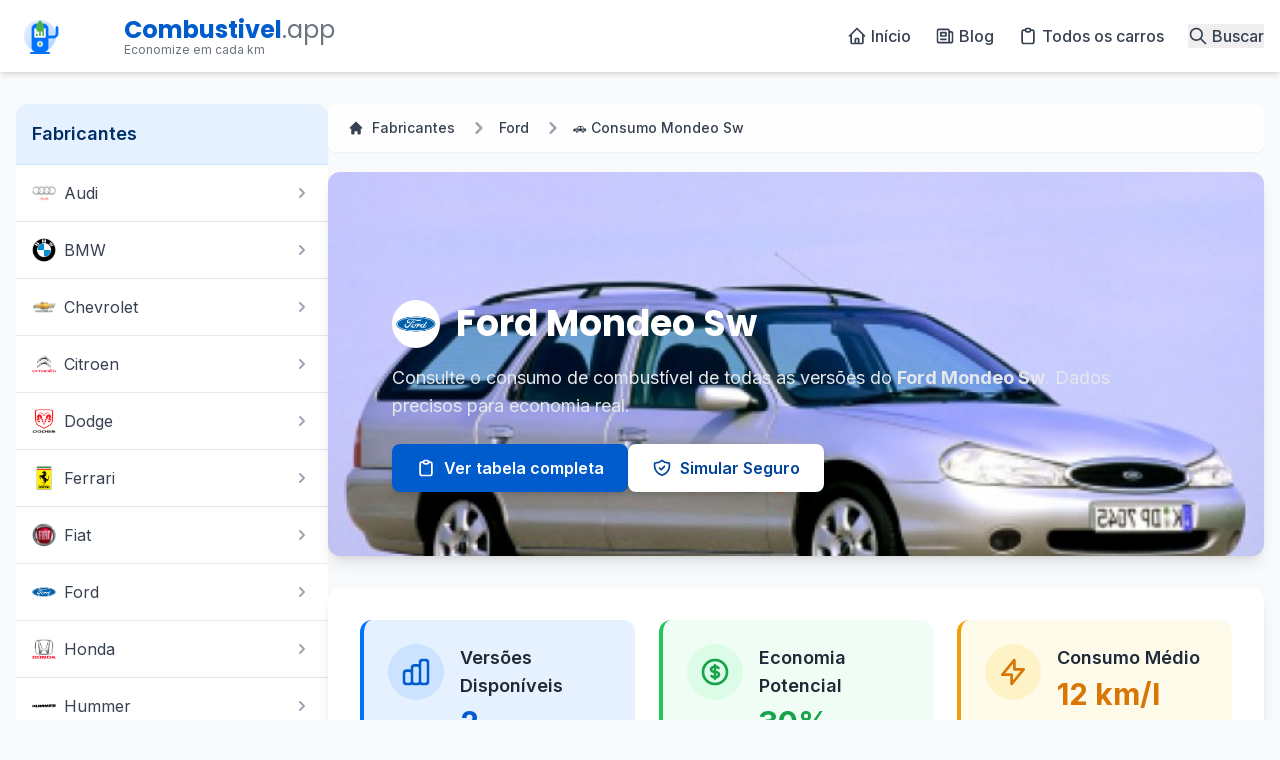

--- FILE ---
content_type: text/html; charset=UTF-8
request_url: https://combustivel.app/mondeo-sw/c
body_size: 21474
content:
<!DOCTYPE html>
<html lang="pt-BR" prefix="og: http://ogp.me/ns#" class="scroll-smooth">
<head itemscope itemtype="http://schema.org/WebSite">
    <!-- Preconnects e DNS Prefetch -->
<link rel="preconnect" href="//adservice.google.com">
<link rel="preconnect" href="//www.googletagmanager.com">
<link rel="preconnect" href="//www.googletagservices.com">
<link rel="preconnect" href="//securepubads.g.doubleclick.net">
<link rel="preconnect" href="//googleads.g.doubleclick.net">
<link rel="preconnect" href="//tpc.googlesyndication.com">
<link rel="preconnect" href="//pagead2.googlesyndication.com">
<link rel="preconnect" href="//stats.g.doubleclick.net">
<link rel="preconnect" href="//m2d.m2.ai">
<link rel="dns-prefetch" href="//google.com">
<link rel="dns-prefetch" href="//ajax.googleapis.com">
<link rel="dns-prefetch" href="//fonts.googleapis.com">
<link rel="dns-prefetch" href="//maps.googleapis.com">
<link rel="dns-prefetch" href="//fonts.gstatic.com">
<link rel="dns-prefetch" href="//images.mapasapp.com">
<link rel="dns-prefetch" href="//adservice.google.com">
<link rel="dns-prefetch" href="//www.googletagmanager.com">
<link rel="dns-prefetch" href="//www.googletagservices.com">
<link rel="dns-prefetch" href="//securepubads.g.doubleclick.net">
<link rel="dns-prefetch" href="//pagead2.googlesyndication.com">
<link rel="dns-prefetch" href="//stats.g.doubleclick.net">
<link rel="dns-prefetch" href="//ssl.google-analytics.com">
<link rel="dns-prefetch" href="//m2d.m2.ai">

<meta name="verify-admitad" content="1e9d817270">

<!-- SEO -->
<title>→ Ford Mondeo Sw: Consumo de combustivel de 2 versões | COMBUSTIVEL.APP - It's Over 9000!</title><meta name="description" content="Dúvida em saber quanto seu carro está gastando? Veja aqui o consumo real de combustivel do carro Ford Mondeo Sw, encontre quanto consome na cidade e na estrada. ⛽ Consulte todas as 2 versões."><meta property="og:title" content="Over 9000 Thousand!"><meta property="og:description" content="For those who helped create the Genki Dama"><meta property="og:image" content="https://combustivel.app/imgs/meta/consumo-mondeo-sw-glx-2-0-1.jpg"><script type="application/ld+json">{"@context":"https://schema.org","@type":"WebPage","name":"Over 9000 Thousand!","description":"For those who helped create the Genki Dama"}</script>

<!-- Google Ads -->
<script async src="https://pagead2.googlesyndication.com/pagead/js/adsbygoogle.js?client=ca-pub-3724324162099546" crossorigin="anonymous"></script>

<!-- Google Tag -->
<script async src="https://www.googletagmanager.com/gtag/js?id=AW-980618545"></script>
<script>
    window.dataLayer = window.dataLayer || [];
    function gtag(){dataLayer.push(arguments);}
    gtag('js', new Date());
    gtag('config', 'AW-980618545');
    gtag('event', 'conversion', {'send_to': 'AW-980618545/_KaJCOyD1_cYELGazNMD'});
</script>

<meta name="viewport" content="width=device-width, initial-scale=1">

<!-- Metadados -->
<meta itemprop="name" content="Combustivel.app - Consulta o consumo de combustiveis dos carros" />
<meta itemprop="url" content="https://combustivel.app" />
<meta name="description" content="Consulte o consumo de combustível de mais de 1.000 modelos de carros. Economize dinheiro conhecendo o consumo real do seu veículo na cidade e na estrada." />
<meta name="keywords" content="consumo de combustível, economia de combustível, km/l, carros econômicos, gasolina, etanol, diesel, consumo na cidade, consumo na estrada" />

<!-- CSRF Token -->
<meta name="csrf-token" content="uVfBAbNFqTRdZgsLPoAAIggHF3kp7F77aR7r6BRp">

<!-- Fontes -->
<link href="https://fonts.googleapis.com/css2?family=Inter:wght@300;400;500;600;700&family=Poppins:wght@400;500;600;700&display=swap" rel="stylesheet">

<!-- TailwindCSS e Magic UI via CDN -->
<script src="https://cdn.tailwindcss.com"></script>
<script>
    tailwind.config = {
        theme: {
            extend: {
                colors: {
                    primary: {
                        50: '#e6f1ff',
                        100: '#cce3ff',
                        200: '#99c7ff',
                        300: '#66abff',
                        400: '#338fff',
                        500: '#0073ff',
                        600: '#005ccc',
                        700: '#004599',
                        800: '#002e66',
                        900: '#001733',
                    },
                },
                fontFamily: {
                    sans: ['Inter', 'sans-serif'],
                    heading: ['Poppins', 'sans-serif'],
                },
                animation: {
                    'bounce-slow': 'bounce 3s infinite',
                    'pulse-slow': 'pulse 3s cubic-bezier(0.4, 0, 0.6, 1) infinite',
                    'fade-in': 'fadeIn 0.5s ease-in-out',
                    'slide-up': 'slideUp 0.5s ease-in-out',
                    'slide-down': 'slideDown 0.5s ease-in-out',
                    'slide-in-right': 'slideInRight 0.5s ease-in-out',
                },
                keyframes: {
                    fadeIn: {
                        '0%': { opacity: '0' },
                        '100%': { opacity: '1' },
                    },
                    slideUp: {
                        '0%': { transform: 'translateY(20px)', opacity: '0' },
                        '100%': { transform: 'translateY(0)', opacity: '1' },
                    },
                    slideDown: {
                        '0%': { transform: 'translateY(-20px)', opacity: '0' },
                        '100%': { transform: 'translateY(0)', opacity: '1' },
                    },
                    slideInRight: {
                        '0%': { transform: 'translateX(20px)', opacity: '0' },
                        '100%': { transform: 'translateX(0)', opacity: '1' },
                    },
                },
                boxShadow: {
                    'card': '0 4px 20px rgba(0, 115, 255, 0.08)',
                    'card-hover': '0 10px 30px rgba(0, 115, 255, 0.15)',
                },
            }
        }
    }
</script>
<link href="https://cdn.jsdelivr.net/npm/@magic-ui/css@latest/dist/magic.min.css" rel="stylesheet">

<!-- Alpine.js -->
<script defer src="https://cdn.jsdelivr.net/npm/alpinejs@3.x.x/dist/cdn.min.js"></script>

<!-- Favicons -->
<link rel="apple-touch-icon" sizes="57x57" href="https://combustivel.app/fav/apple-icon-57x57.png">
<link rel="apple-touch-icon" sizes="60x60" href="https://combustivel.app/fav/apple-icon-60x60.png">
<link rel="apple-touch-icon" sizes="72x72" href="https://combustivel.app/fav/apple-icon-72x72.png">
<link rel="apple-touch-icon" sizes="76x76" href="https://combustivel.app/fav/apple-icon-76x76.png">
<link rel="apple-touch-icon" sizes="114x114" href="https://combustivel.app/fav/apple-icon-114x114.png">
<link rel="apple-touch-icon" sizes="120x120" href="https://combustivel.app/fav/apple-icon-120x120.png">
<link rel="apple-touch-icon" sizes="144x144" href="https://combustivel.app/fav/apple-icon-144x144.png">
<link rel="apple-touch-icon" sizes="152x152" href="https://combustivel.app/fav/apple-icon-152x152.png">
<link rel="apple-touch-icon" sizes="180x180" href="https://combustivel.app/fav/apple-icon-180x180.png">
<link rel="icon" type="image/png" sizes="192x192"  href="https://combustivel.app/fav/android-icon-192x192.png">
<link rel="icon" type="image/png" sizes="32x32" href="https://combustivel.app/fav/favicon-32x32.png">
<link rel="icon" type="image/png" sizes="96x96" href="https://combustivel.app/fav/favicon-96x96.png">
<link rel="icon" type="image/png" sizes="16x16" href="https://combustivel.app/fav/favicon-16x16.png">
<link rel="manifest" href="https://combustivel.app/fav/manifest.json">
<meta name="msapplication-TileImage" content="https://combustivel.app/fav/ms-icon-144x144.png">

<meta name="theme-color" content="#0073ff">

<!-- Estilos personalizados -->
<style>
    [x-cloak] { display: none !important; }
    
    /* Transições suaves */
    .transition-all {
        transition-property: all;
        transition-timing-function: cubic-bezier(0.4, 0, 0.2, 1);
        transition-duration: 300ms;
    }
    
    /* Efeito de gradiente animado */
    .gradient-animation {
        background: linear-gradient(-45deg, #0073ff, #0091ff, #00a1ff, #0073ff);
        background-size: 400% 400%;
        animation: gradient 15s ease infinite;
    }
    
    @keyframes gradient {
        0% { background-position: 0% 50%; }
        50% { background-position: 100% 50%; }
        100% { background-position: 0% 50%; }
    }
    
    /* Loader */
    #page-loader {
        transition: opacity 0.5s ease;
    }
    
    /* Efeito de hover nos cards */
    .card-hover {
        transition: transform 0.3s ease, box-shadow 0.3s ease;
    }
    
    .card-hover:hover {
        transform: translateY(-5px);
        box-shadow: 0 10px 30px rgba(0, 115, 255, 0.15);
    }
</style>


<!-- Schema.org Organization -->
<script type="application/ld+json">
    {
        "@context": "http://schema.org",
        "@type": "Organization",
        "name": "Combustivel.app",
        "url": "https://combustivel.app",
        "logo": "https://combustivel.app/fav/android-icon-192x192.png",
        "description": "Plataforma especializada em informações sobre consumo de combustível de veículos no Brasil.",
        "sameAs": [
            "https://facebook.com/combustivelapp",
            "https://twitter.com/combustivelapp",
            "https://instagram.com/combustivelapp"
        ]
    }
</script>

<!-- Schema.org WebSite -->
<script type="application/ld+json">
    {
        "@context": "http://schema.org",
        "@type": "WebSite",
        "name": "Combustivel.app - Consulta o consumo de combustiveis dos carros",
        "url": "https://combustivel.app",
        "potentialAction": {
            "@type": "SearchAction",
            "target": "https://combustivel.app/resultado-busca?q={search_term}",
            "query-input": "required name=search_term"
        }
    }
</script>

<!-- Schema.org BreadcrumbList (será preenchido dinamicamente em cada página) -->
<script type="application/ld+json">
    {
        "@context": "http://schema.org",
        "@type": "BreadcrumbList",
        "itemListElement": [{
            "@type": "ListItem",
            "position": 1,
            "name": "Início",
            "item": "https://combustivel.app"
        }]
    }
</script></head>
<body class="bg-gray-50 text-gray-800 font-sans antialiased" itemscope itemtype="http://schema.org/WebPage">
    <!-- Overlay de carregamento -->
    <div id="page-loader" class="fixed inset-0 z-[9999] flex items-center justify-center bg-white">
        <div class="flex flex-col items-center">
            <svg class="w-16 h-16 text-primary-500 animate-pulse" viewBox="0 0 240 200" fill="none" xmlns="http://www.w3.org/2000/svg">
                <!-- Bomba de combustível animada -->
                <path d="M60 160C60 170 70 180 80 180H160C170 180 180 170 180 160V60C180 50 170 40 160 40H80C70 40 60 50 60 60V160Z"
                      fill="#0073FF" stroke="#0073FF" stroke-width="4"/>
                <path d="M180 100H210C220 100 220 90 220 80V60C220 50 230 50 230 60V90C230 100 220 110 210 110H180"
                      fill="#0073FF" stroke="#0073FF" stroke-width="4"/>
                <rect x="80" y="60" width="80" height="60" rx="4" fill="white" stroke="#0073FF" stroke-width="2"/>
                <rect x="90" y="100" width="12" height="10" fill="#4CAF50" class="animate-pulse"/>
                <rect x="110" y="90" width="12" height="20" fill="#4CAF50" class="animate-pulse"/>
                <rect x="130" y="80" width="12" height="30" fill="#4CAF50" class="animate-pulse"/>
                <path class="animate-pulse" d="M90 90L110 80L130 70L150 60" stroke="#F9A825" stroke-width="4" stroke-linecap="round"/>
                <circle cx="120" cy="140" r="20" fill="white" stroke="#0073FF" stroke-width="2"/>
                <path class="animate-pulse" d="M120 130V150M114 134H126M114 146H126" stroke="#4CAF50" stroke-width="4" stroke-linecap="round"/>
                <rect x="50" y="180" width="140" height="10" rx="4" fill="#0073FF"/>
            </svg>
            <p class="mt-4 text-primary-600 font-medium">Carregando...</p>
        </div>
    </div>

    <header class="bg-white shadow-md z-50 animate-fade-in">
    <!-- Anúncio superior (opcional) -->
   
    <div class="container mx-auto px-4 py-3 flex items-center justify-between">
        <!-- Logo -->
        <div class="flex items-center">
            <a href="https://combustivel.app" class="flex items-center group">
                <!-- Novo logo moderno -->
                <div class="relative">
                    <svg class="h-12 w-auto" viewBox="0 0 240 120" fill="none" xmlns="http://www.w3.org/2000/svg">
                        <!-- Círculo de fundo com gradiente -->
                        <circle cx="60" cy="60" r="40" fill="url(#logoGradient)" class="group-hover:animate-pulse-slow"/>
                        
                        <!-- Bomba de combustível moderna -->
                        <path d="M40 90C40 95 45 100 50 100H70C75 100 80 95 80 90V40C80 35 75 30 70 30H50C45 30 40 35 40 40V90Z"
                              fill="#0073FF" stroke="#0073FF" stroke-width="2" class="group-hover:animate-pulse"/>
                        
                        <!-- Bico da bomba com animação -->
                        <path d="M80 60H95C100 60 100 55 100 50V40C100 35 105 35 105 40V55C105 60 100 65 95 65H80"
                              fill="#0073FF" stroke="#0073FF" stroke-width="2" class="group-hover:animate-pulse"/>
                        
                        <!-- Tela da bomba/gráfico -->
                        <rect x="45" y="40" width="30" height="25" rx="3" fill="white" stroke="#0073FF" stroke-width="1.5"/>
                        
                        <!-- Barras do gráfico com animação -->
                        <rect x="50" y="55" width="4" height="5" fill="#4CAF50" class="group-hover:animate-pulse"/>
                        <rect x="58" y="50" width="4" height="10" fill="#4CAF50" class="group-hover:animate-pulse"/>
                        <rect x="66" y="45" width="4" height="15" fill="#4CAF50" class="group-hover:animate-pulse"/>
                        
                        <!-- Linha de tendência com animação -->
                        <path d="M50 50L58 45L66 40" stroke="#F9A825" stroke-width="2" stroke-linecap="round" class="group-hover:animate-pulse"/>
                        
                        <!-- Gota de combustível -->
                        <path d="M60 20C60 20 50 30 50 40C50 45.5 54.5 50 60 50C65.5 50 70 45.5 70 40C70 30 60 20 60 20Z"
                              fill="#4CAF50" class="group-hover:animate-bounce-slow"/>
                        
                        <!-- Círculo do cifrão -->
                        <circle cx="60" cy="80" r="8" fill="white" stroke="#0073FF" stroke-width="1.5"/>
                        
                        <!-- Símbolo $ -->
                        <path d="M60 76V84M57 78H63M57 82H63" stroke="#4CAF50" stroke-width="2" stroke-linecap="round" class="group-hover:animate-pulse"/>
                        
                        <!-- Base da bomba -->
                        <rect x="35" y="100" width="50" height="5" rx="2.5" fill="#0073FF"/>
                        
                        <!-- Definição do gradiente -->
                        <defs>
                            <linearGradient id="logoGradient" x1="20" y1="20" x2="100" y2="100" gradientUnits="userSpaceOnUse">
                                <stop offset="0%" stop-color="#0073FF" stop-opacity="0.1"/>
                                <stop offset="100%" stop-color="#0073FF" stop-opacity="0.3"/>
                            </linearGradient>
                        </defs>
                    </svg>
                </div>
                
                <div class="ml-3">
                    <span class="text-2xl font-heading font-bold text-gray-800">
                        <span class="text-primary-600">Combustivel</span><span class="text-gray-500 font-normal">.app</span>
                    </span>
                    <p class="text-xs text-gray-500 -mt-1">Economize em cada km</p>
                </div>
            </a>
        </div>

        <!-- Menu Mobile -->
        <div class="md:hidden flex items-center">
            <button type="button" class="mobile-menu-button text-gray-500 hover:text-primary-500 focus:outline-none" aria-label="Toggle menu">
                <svg xmlns="http://www.w3.org/2000/svg" class="h-6 w-6" fill="none" viewBox="0 0 24 24" stroke="currentColor">
                    <path stroke-linecap="round" stroke-linejoin="round" stroke-width="2" d="M4 6h16M4 12h16M4 18h16" />
                </svg>
            </button>
        </div>

        <!-- Menu Desktop -->
        <nav class="hidden md:flex items-center space-x-6" role="navigation" itemscope itemtype="http://schema.org/SiteNavigationElement">
            <a itemprop="url" href="https://combustivel.app/#Marcas_de_Carro" class="text-gray-700 hover:text-primary-500 font-medium transition-colors duration-200 flex items-center">
                <svg xmlns="http://www.w3.org/2000/svg" class="h-5 w-5 mr-1" fill="none" viewBox="0 0 24 24" stroke="currentColor">
                    <path stroke-linecap="round" stroke-linejoin="round" stroke-width="2" d="M3 12l2-2m0 0l7-7 7 7M5 10v10a1 1 0 001 1h3m10-11l2 2m-2-2v10a1 1 0 01-1 1h-3m-6 0a1 1 0 001-1v-4a1 1 0 011-1h2a1 1 0 011 1v4a1 1 0 001 1m-6 0h6" />
                </svg>
                <span itemprop="name">Início</span>
            </a>
            <a itemprop="url" href="https://blog.combustivel.app" class="text-gray-700 hover:text-primary-500 font-medium transition-colors duration-200 flex items-center">
                <svg xmlns="http://www.w3.org/2000/svg" class="h-5 w-5 mr-1" fill="none" viewBox="0 0 24 24" stroke="currentColor">
                    <path stroke-linecap="round" stroke-linejoin="round" stroke-width="2" d="M19 20H5a2 2 0 01-2-2V6a2 2 0 012-2h10a2 2 0 012 2v1m2 13a2 2 0 01-2-2V7m2 13a2 2 0 002-2V9a2 2 0 00-2-2h-2m-4-3H9M7 16h6M7 8h6v4H7V8z" />
                </svg>
                <span itemprop="name">Blog</span>
            </a>
            <a itemprop="url" href="https://combustivel.app/carros" class="text-gray-700 hover:text-primary-500 font-medium transition-colors duration-200 flex items-center">
                <svg xmlns="http://www.w3.org/2000/svg" class="h-5 w-5 mr-1" fill="none" viewBox="0 0 24 24" stroke="currentColor">
                    <path stroke-linecap="round" stroke-linejoin="round" stroke-width="2" d="M9 5H7a2 2 0 00-2 2v12a2 2 0 002 2h10a2 2 0 002-2V7a2 2 0 00-2-2h-2M9 5a2 2 0 002 2h2a2 2 0 002-2M9 5a2 2 0 012-2h2a2 2 0 012 2" />
                </svg>
                <span itemprop="name">Todos os carros</span>
            </a>
            <div class="relative" x-data="{ isOpen: false }">
                <button @click="isOpen = !isOpen" class="flex items-center text-gray-700 hover:text-primary-500 font-medium transition-colors duration-200">
                    <svg xmlns="http://www.w3.org/2000/svg" class="h-5 w-5 mr-1" fill="none" viewBox="0 0 24 24" stroke="currentColor">
                        <path stroke-linecap="round" stroke-linejoin="round" stroke-width="2" d="M21 21l-6-6m2-5a7 7 0 11-14 0 7 7 0 0114 0z" />
                    </svg>
                    <span>Buscar</span>
                </button>
                
                <!-- Dropdown de busca -->
                <div x-show="isOpen" @click.away="isOpen = false" x-transition:enter="transition ease-out duration-200" x-transition:enter-start="opacity-0 scale-95" x-transition:enter-end="opacity-100 scale-100" x-transition:leave="transition ease-in duration-150" x-transition:leave-start="opacity-100 scale-100" x-transition:leave-end="opacity-0 scale-95" class="absolute right-0 mt-2 w-64 bg-white rounded-lg shadow-lg p-4 z-50" x-cloak>
                    <form action="https://combustivel.app/resultado-busca" method="get">
                        <div class="flex">
                            <input type="text" name="q" placeholder="Buscar carros..." class="flex-1 px-4 py-2 border border-gray-300 rounded-l-lg focus:ring-2 focus:ring-primary-500 focus:border-primary-500">
                            <button type="submit" class="bg-primary-500 text-white px-4 py-2 rounded-r-lg hover:bg-primary-600 transition-colors duration-200">
                                <svg xmlns="http://www.w3.org/2000/svg" class="h-5 w-5" fill="none" viewBox="0 0 24 24" stroke="currentColor">
                                    <path stroke-linecap="round" stroke-linejoin="round" stroke-width="2" d="M21 21l-6-6m2-5a7 7 0 11-14 0 7 7 0 0114 0z" />
                                </svg>
                            </button>
                        </div>
                    </form>
                </div>
            </div>
        </nav>
    </div>

    <!-- Menu Mobile (escondido por padrão) -->
    <div class="mobile-menu hidden md:hidden">
        <div class="px-2 pt-2 pb-3 space-y-1 sm:px-3 bg-white border-t border-gray-200">
            <a href="https://combustivel.app/#Marcas_de_Carro" class="block px-3 py-2 rounded-md text-base font-medium text-gray-700 hover:text-primary-500 hover:bg-gray-50 flex items-center">
                <svg xmlns="http://www.w3.org/2000/svg" class="h-5 w-5 mr-2" fill="none" viewBox="0 0 24 24" stroke="currentColor">
                    <path stroke-linecap="round" stroke-linejoin="round" stroke-width="2" d="M3 12l2-2m0 0l7-7 7 7M5 10v10a1 1 0 001 1h3m10-11l2 2m-2-2v10a1 1 0 01-1 1h-3m-6 0a1 1 0 001-1v-4a1 1 0 011-1h2a1 1 0 011 1v4a1 1 0 001 1m-6 0h6" />
                </svg>
                Início
            </a>
            <a href="https://blog.combustivel.app" class="block px-3 py-2 rounded-md text-base font-medium text-gray-700 hover:text-primary-500 hover:bg-gray-50 flex items-center">
                <svg xmlns="http://www.w3.org/2000/svg" class="h-5 w-5 mr-2" fill="none" viewBox="0 0 24 24" stroke="currentColor">
                    <path stroke-linecap="round" stroke-linejoin="round" stroke-width="2" d="M19 20H5a2 2 0 01-2-2V6a2 2 0 012-2h10a2 2 0 012 2v1m2 13a2 2 0 01-2-2V7m2 13a2 2 0 002-2V9a2 2 0 00-2-2h-2m-4-3H9M7 16h6M7 8h6v4H7V8z" />
                </svg>
                Blog
            </a>
            <a href="https://combustivel.app/carros" class="block px-3 py-2 rounded-md text-base font-medium text-gray-700 hover:text-primary-500 hover:bg-gray-50 flex items-center">
                <svg xmlns="http://www.w3.org/2000/svg" class="h-5 w-5 mr-2" fill="none" viewBox="0 0 24 24" stroke="currentColor">
                    <path stroke-linecap="round" stroke-linejoin="round" stroke-width="2" d="M9 5H7a2 2 0 00-2 2v12a2 2 0 002 2h10a2 2 0 002-2V7a2 2 0 00-2-2h-2M9 5a2 2 0 002 2h2a2 2 0 002-2M9 5a2 2 0 012-2h2a2 2 0 012 2" />
                </svg>
                Todos os carros
            </a>
            
            <!-- Formulário de busca mobile -->
            <div class="px-3 py-2">
                <form action="https://combustivel.app/resultado-busca" method="get">
                    <div class="flex">
                        <input type="text" name="q" placeholder="Buscar carros..." class="flex-1 px-4 py-2 border border-gray-300 rounded-l-lg focus:ring-2 focus:ring-primary-500 focus:border-primary-500">
                        <button type="submit" class="bg-primary-500 text-white px-4 py-2 rounded-r-lg hover:bg-primary-600 transition-colors duration-200">
                            <svg xmlns="http://www.w3.org/2000/svg" class="h-5 w-5" fill="none" viewBox="0 0 24 24" stroke="currentColor">
                                <path stroke-linecap="round" stroke-linejoin="round" stroke-width="2" d="M21 21l-6-6m2-5a7 7 0 11-14 0 7 7 0 0114 0z" />
                            </svg>
                        </button>
                    </div>
                </form>
            </div>
        </div>
    </div>
</header>
    <!-- Conteúdo Principal -->
    <main class="min-h-screen">
        <article class="py-8">
    <div class="container mx-auto px-4">
        <div class="flex flex-col md:flex-row gap-8">
            <!-- Sidebar -->
            <aside class="w-full md:w-1/4">
                <!-- Mobile Selectors -->
                <div class="md:hidden bg-white rounded-xl shadow-sm p-4 mb-6">
                    <div class="mb-4">
                        <label for="FabricanteSelect" class="block text-sm font-medium text-gray-700 mb-1">Selecione o Fabricante</label>
                        <select id="FabricanteSelect" class="block w-full py-2 px-3 border border-gray-300 bg-white rounded-md shadow-sm focus:outline-none focus:ring-primary-500 focus:border-primary-500">
                            <option value="">Por Favor Escolha</option>
                                                                                                <option value="https://combustivel.app/adamo/f">Adamo</option>
                                                                                                                                <option value="https://combustivel.app/agrale/f">Agrale</option>
                                                                                                                                <option value="https://combustivel.app/alfa-romeo/f">Alfa Romeo</option>
                                                                                                                                <option value="https://combustivel.app/ariel/f">Ariel</option>
                                                                                                                                <option value="https://combustivel.app/asia/f">Asia</option>
                                                                                                                                <option value="https://combustivel.app/aston-martin/f">Aston Martin</option>
                                                                                                                                <option value="https://combustivel.app/audi/f">Audi</option>
                                                                                                                                <option value="https://combustivel.app/bentley/f">Bentley</option>
                                                                                                                                <option value="https://combustivel.app/bmw/f">BMW</option>
                                                                                                                                <option value="https://combustivel.app/brm/f">BRM</option>
                                                                                                                                <option value="https://combustivel.app/bugatti/f">Bugatti</option>
                                                                                                                                <option value="https://combustivel.app/cadillac/f">Cadillac</option>
                                                                                                                                <option value="https://combustivel.app/caterham/f">Caterham</option>
                                                                                                                                <option value="https://combustivel.app/cbt/f">CBT</option>
                                                                                                                                <option value="https://combustivel.app/chamonix/f">Chamonix</option>
                                                                                                                                <option value="https://combustivel.app/chana/f">Chana</option>
                                                                                                                                <option value="https://combustivel.app/chery/f">Chery</option>
                                                                                                                                <option value="https://combustivel.app/chevrolet/f">Chevrolet</option>
                                                                                                                                <option value="https://combustivel.app/chrysler/f">Chrysler</option>
                                                                                                                                <option value="https://combustivel.app/citroen/f">Citroen</option>
                                                                                                                                <option value="https://combustivel.app/cross-lander/f">Cross Lander</option>
                                                                                                                                <option value="https://combustivel.app/daewoo/f">Daewoo</option>
                                                                                                                                <option value="https://combustivel.app/daihatsu/f">Daihatsu</option>
                                                                                                                                <option value="https://combustivel.app/delorean/f">DeLorean</option>
                                                                                                                                <option value="https://combustivel.app/dodge/f">Dodge</option>
                                                                                                                                <option value="https://combustivel.app/effa/f">Effa</option>
                                                                                                                                <option value="https://combustivel.app/engesa/f">Engesa</option>
                                                                                                                                <option value="https://combustivel.app/envemo/f">Envemo</option>
                                                                                                                                <option value="https://combustivel.app/ferrari/f">Ferrari</option>
                                                                                                                                <option value="https://combustivel.app/fiat/f">Fiat</option>
                                                                                                                                <option value="https://combustivel.app/ford/f" selected>Ford</option>
                                                                                                                                <option value="https://combustivel.app/gurgel/f">Gurgel</option>
                                                                                                                                <option value="https://combustivel.app/hafei/f">Hafei</option>
                                                                                                                                <option value="https://combustivel.app/hofstetter/f">Hofstetter</option>
                                                                                                                                <option value="https://combustivel.app/honda/f">Honda</option>
                                                                                                                                <option value="https://combustivel.app/hummer/f">Hummer</option>
                                                                                                                                <option value="https://combustivel.app/hyundai/f">Hyundai</option>
                                                                                                                                <option value="https://combustivel.app/infiniti/f">Infiniti</option>
                                                                                                                                <option value="https://combustivel.app/iveco/f">Iveco</option>
                                                                                                                                <option value="https://combustivel.app/jac/f">JAC</option>
                                                                                                                                <option value="https://combustivel.app/jaguar/f">Jaguar</option>
                                                                                                                                <option value="https://combustivel.app/jeep/f">Jeep</option>
                                                                                                                                <option value="https://combustivel.app/jinbei/f">Jinbei</option>
                                                                                                                                <option value="https://combustivel.app/jpx/f">JPX</option>
                                                                                                                                <option value="https://combustivel.app/kia/f">Kia</option>
                                                                                                                                <option value="https://combustivel.app/koenigsegg/f">Koenigsegg</option>
                                                                                                                                <option value="https://combustivel.app/ktm/f">KTM</option>
                                                                                                                                <option value="https://combustivel.app/lada/f">Lada</option>
                                                                                                                                <option value="https://combustivel.app/lamborghini/f">Lamborghini</option>
                                                                                                                                <option value="https://combustivel.app/land-rover/f">Land Rover</option>
                                                                                                                                <option value="https://combustivel.app/lexus/f">Lexus</option>
                                                                                                                                <option value="https://combustivel.app/lifan/f">Lifan</option>
                                                                                                                                <option value="https://combustivel.app/lobini/f">Lobini</option>
                                                                                                                                <option value="https://combustivel.app/lotus/f">Lotus</option>
                                                                                                                                <option value="https://combustivel.app/mahindra/f">Mahindra</option>
                                                                                                                                <option value="https://combustivel.app/maserati/f">Maserati</option>
                                                                                                                                <option value="https://combustivel.app/mazda/f">Mazda</option>
                                                                                                                                <option value="https://combustivel.app/mclaren/f">McLaren</option>
                                                                                                                                <option value="https://combustivel.app/mercedes-benz/f">Mercedes-Benz</option>
                                                                                                                                <option value="https://combustivel.app/mg/f">MG</option>
                                                                                                                                <option value="https://combustivel.app/mini/f">Mini</option>
                                                                                                                                <option value="https://combustivel.app/mitsubishi/f">Mitsubishi</option>
                                                                                                                                <option value="https://combustivel.app/miura/f">Miura</option>
                                                                                                                                <option value="https://combustivel.app/mp-lafer/f">MP Lafer</option>
                                                                                                                                <option value="https://combustivel.app/nissan/f">Nissan</option>
                                                                                                                                <option value="https://combustivel.app/pagani/f">Pagani</option>
                                                                                                                                <option value="https://combustivel.app/peugeot/f">Peugeot</option>
                                                                                                                                <option value="https://combustivel.app/pontiac/f">Pontiac</option>
                                                                                                                                <option value="https://combustivel.app/porsche/f">Porsche</option>
                                                                                                                                <option value="https://combustivel.app/puma/f">Puma</option>
                                                                                                                                <option value="https://combustivel.app/rely/f">Rely</option>
                                                                                                                                <option value="https://combustivel.app/renault/f">Renault</option>
                                                                                                                                <option value="https://combustivel.app/rolls-royce/f">Rolls-Royce</option>
                                                                                                                                <option value="https://combustivel.app/saab/f">Saab</option>
                                                                                                                                <option value="https://combustivel.app/saleen/f">Saleen</option>
                                                                                                                                <option value="https://combustivel.app/santa-matilde/f">Santa Matilde</option>
                                                                                                                                <option value="https://combustivel.app/santana/f">Santana</option>
                                                                                                                                <option value="https://combustivel.app/seat/f">Seat</option>
                                                                                                                                <option value="https://combustivel.app/shineray/f">Shineray</option>
                                                                                                                                <option value="https://combustivel.app/smart/f">Smart</option>
                                                                                                                                <option value="https://combustivel.app/ssangyong/f">Ssangyong</option>
                                                                                                                                <option value="https://combustivel.app/subaru/f">Subaru</option>
                                                                                                                                <option value="https://combustivel.app/suzuki/f">Suzuki</option>
                                                                                                                                <option value="https://combustivel.app/tac/f">TAC</option>
                                                                                                                                <option value="https://combustivel.app/tesla/f">Tesla</option>
                                                                                                                                <option value="https://combustivel.app/toyota/f">Toyota</option>
                                                                                                                                <option value="https://combustivel.app/troller/f">Troller</option>
                                                                                                                                <option value="https://combustivel.app/volkswagen/f">Volkswagen</option>
                                                                                                                                <option value="https://combustivel.app/volvo/f">Volvo</option>
                                                                                    </select>
                    </div>

                    <div class="mb-4">
                        <label for="CarroSelect" class="block text-sm font-medium text-gray-700 mb-1">Selecione o Carro</label>
                        <select id="CarroSelect" class="block w-full py-2 px-3 border border-gray-300 bg-white rounded-md shadow-sm focus:outline-none focus:ring-primary-500 focus:border-primary-500">
                            <option value="">Por Favor Escolha</option>
                                                                                                <option value="https://combustivel.app/belina/c">Belina</option>
                                                                                                                                <option value="https://combustivel.app/corcel/c">Corcel</option>
                                                                                                                                <option value="https://combustivel.app/courier/c">Courier</option>
                                                                                                                                <option value="https://combustivel.app/del-rey/c">Del Rey</option>
                                                                                                                                <option value="https://combustivel.app/ecosport/c">Ecosport</option>
                                                                                                                                <option value="https://combustivel.app/edge/c">Edge</option>
                                                                                                                                <option value="https://combustivel.app/escort/c">Escort</option>
                                                                                                                                <option value="https://combustivel.app/escort-sw/c">Escort Sw</option>
                                                                                                                                <option value="https://combustivel.app/explorer/c">Explorer</option>
                                                                                                                                <option value="https://combustivel.app/f-1000/c">F-1000</option>
                                                                                                                                <option value="https://combustivel.app/f-150/c">F-150</option>
                                                                                                                                <option value="https://combustivel.app/f-250/c">F-250</option>
                                                                                                                                <option value="https://combustivel.app/f-75/c">F-75</option>
                                                                                                                                <option value="https://combustivel.app/fiesta/c">Fiesta</option>
                                                                                                                                <option value="https://combustivel.app/fiesta-sedan/c">Fiesta Sedan</option>
                                                                                                                                <option value="https://combustivel.app/focus/c">Focus</option>
                                                                                                                                <option value="https://combustivel.app/focus-sedan/c">Focus Sedan</option>
                                                                                                                                <option value="https://combustivel.app/fusion/c">Fusion</option>
                                                                                                                                <option value="https://combustivel.app/galaxie/c">Galaxie</option>
                                                                                                                                <option value="https://combustivel.app/gt/c">Gt</option>
                                                                                                                                <option value="https://combustivel.app/jeep/c">Jeep</option>
                                                                                                                                <option value="https://combustivel.app/ka/c">Ka</option>
                                                                                                                                <option value="https://combustivel.app/ka-sedan/c">Ka Sedan</option>
                                                                                                                                <option value="https://combustivel.app/maverick/c">Maverick</option>
                                                                                                                                <option value="https://combustivel.app/mondeo/c">Mondeo</option>
                                                                                                                                <option value="https://combustivel.app/mondeo-sw/c" selected>Mondeo Sw</option>
                                                                                                                                <option value="https://combustivel.app/mustang/c">Mustang</option>
                                                                                                                                <option value="https://combustivel.app/pampa/c">Pampa</option>
                                                                                                                                <option value="https://combustivel.app/ranger/c">Ranger</option>
                                                                                                                                <option value="https://combustivel.app/royale/c">Royale</option>
                                                                                                                                <option value="https://combustivel.app/rural/c">Rural</option>
                                                                                                                                <option value="https://combustivel.app/taurus/c">Taurus</option>
                                                                                                                                <option value="https://combustivel.app/transit/c">Transit</option>
                                                                                                                                <option value="https://combustivel.app/verona/c">Verona</option>
                                                                                                                                <option value="https://combustivel.app/versailles/c">Versailles</option>
                                                                                    </select>
                    </div>

                    <div class="mb-4">
                        <label for="ModeloSelect" class="block text-sm font-medium text-gray-700 mb-1">Selecione o Modelo</label>
                        <select id="ModeloSelect" class="block w-full py-2 px-3 border border-gray-300 bg-white rounded-md shadow-sm focus:outline-none focus:ring-primary-500 focus:border-primary-500">
                            <option value="" selected>Por Favor Escolha Modelo</option>
                                                            <option value="https://combustivel.app/mondeo-sw-glx-2-0/1995">1995 - Mondeo SW GLX 2.0</option>
                                                            <option value="https://combustivel.app/mondeo-sw-glx-2-0-1/1998">1998 - Mondeo SW GLX 2.0</option>
                                                    </select>
                    </div>

                    <a href="https://combustivel.app/#Marcas_de_Carro" class="inline-flex items-center text-primary-600 hover:text-primary-700 font-medium">
                        Todas as marcas
                        <svg xmlns="http://www.w3.org/2000/svg" class="h-5 w-5 ml-1" viewBox="0 0 20 20" fill="currentColor">
                            <path fill-rule="evenodd" d="M7.293 14.707a1 1 0 010-1.414L10.586 10 7.293 6.707a1 1 0 011.414-1.414l4 4a1 1 0 010 1.414l-4 4a1 1 0 01-1.414 0z" clip-rule="evenodd" />
                        </svg>
                    </a>
                </div>

                <!-- Desktop Sidebar -->
                <div class="hidden md:block bg-white rounded-xl shadow-sm overflow-hidden">
                    <div class="p-4 bg-primary-50 border-b border-primary-100">
                        <h2 class="text-lg font-semibold text-primary-800">Fabricantes</h2>
                    </div>
                    
                    <ul class="divide-y divide-gray-200">
                                                    <li>
                                <a href="https://combustivel.app/audi/f" class="flex items-center p-4 text-gray-700 hover:bg-gray-50">
                                    <img src="https://combustivel.app/imgs/marcas/audi.png" alt="Audi" class="w-6 h-6 mr-2">
                                    Audi
                                    <svg xmlns="http://www.w3.org/2000/svg" class="h-5 w-5 ml-auto text-gray-400" viewBox="0 0 20 20" fill="currentColor">
                                        <path fill-rule="evenodd" d="M7.293 14.707a1 1 0 010-1.414L10.586 10 7.293 6.707a1 1 0 011.414-1.414l4 4a1 1 0 010 1.414l-4 4a1 1 0 01-1.414 0z" clip-rule="evenodd" />
                                    </svg>
                                </a>
                            </li>
                                                    <li>
                                <a href="https://combustivel.app/bmw/f" class="flex items-center p-4 text-gray-700 hover:bg-gray-50">
                                    <img src="https://combustivel.app/imgs/marcas/bmw.png" alt="BMW" class="w-6 h-6 mr-2">
                                    BMW
                                    <svg xmlns="http://www.w3.org/2000/svg" class="h-5 w-5 ml-auto text-gray-400" viewBox="0 0 20 20" fill="currentColor">
                                        <path fill-rule="evenodd" d="M7.293 14.707a1 1 0 010-1.414L10.586 10 7.293 6.707a1 1 0 011.414-1.414l4 4a1 1 0 010 1.414l-4 4a1 1 0 01-1.414 0z" clip-rule="evenodd" />
                                    </svg>
                                </a>
                            </li>
                                                    <li>
                                <a href="https://combustivel.app/chevrolet/f" class="flex items-center p-4 text-gray-700 hover:bg-gray-50">
                                    <img src="https://combustivel.app/imgs/marcas/chevrolet.png" alt="Chevrolet" class="w-6 h-6 mr-2">
                                    Chevrolet
                                    <svg xmlns="http://www.w3.org/2000/svg" class="h-5 w-5 ml-auto text-gray-400" viewBox="0 0 20 20" fill="currentColor">
                                        <path fill-rule="evenodd" d="M7.293 14.707a1 1 0 010-1.414L10.586 10 7.293 6.707a1 1 0 011.414-1.414l4 4a1 1 0 010 1.414l-4 4a1 1 0 01-1.414 0z" clip-rule="evenodd" />
                                    </svg>
                                </a>
                            </li>
                                                    <li>
                                <a href="https://combustivel.app/citroen/f" class="flex items-center p-4 text-gray-700 hover:bg-gray-50">
                                    <img src="https://combustivel.app/imgs/marcas/citroen.png" alt="Citroen" class="w-6 h-6 mr-2">
                                    Citroen
                                    <svg xmlns="http://www.w3.org/2000/svg" class="h-5 w-5 ml-auto text-gray-400" viewBox="0 0 20 20" fill="currentColor">
                                        <path fill-rule="evenodd" d="M7.293 14.707a1 1 0 010-1.414L10.586 10 7.293 6.707a1 1 0 011.414-1.414l4 4a1 1 0 010 1.414l-4 4a1 1 0 01-1.414 0z" clip-rule="evenodd" />
                                    </svg>
                                </a>
                            </li>
                                                    <li>
                                <a href="https://combustivel.app/dodge/f" class="flex items-center p-4 text-gray-700 hover:bg-gray-50">
                                    <img src="https://combustivel.app/imgs/marcas/dodge.png" alt="Dodge" class="w-6 h-6 mr-2">
                                    Dodge
                                    <svg xmlns="http://www.w3.org/2000/svg" class="h-5 w-5 ml-auto text-gray-400" viewBox="0 0 20 20" fill="currentColor">
                                        <path fill-rule="evenodd" d="M7.293 14.707a1 1 0 010-1.414L10.586 10 7.293 6.707a1 1 0 011.414-1.414l4 4a1 1 0 010 1.414l-4 4a1 1 0 01-1.414 0z" clip-rule="evenodd" />
                                    </svg>
                                </a>
                            </li>
                                                    <li>
                                <a href="https://combustivel.app/ferrari/f" class="flex items-center p-4 text-gray-700 hover:bg-gray-50">
                                    <img src="https://combustivel.app/imgs/marcas/ferrari.png" alt="Ferrari" class="w-6 h-6 mr-2">
                                    Ferrari
                                    <svg xmlns="http://www.w3.org/2000/svg" class="h-5 w-5 ml-auto text-gray-400" viewBox="0 0 20 20" fill="currentColor">
                                        <path fill-rule="evenodd" d="M7.293 14.707a1 1 0 010-1.414L10.586 10 7.293 6.707a1 1 0 011.414-1.414l4 4a1 1 0 010 1.414l-4 4a1 1 0 01-1.414 0z" clip-rule="evenodd" />
                                    </svg>
                                </a>
                            </li>
                                                    <li>
                                <a href="https://combustivel.app/fiat/f" class="flex items-center p-4 text-gray-700 hover:bg-gray-50">
                                    <img src="https://combustivel.app/imgs/marcas/fiat.png" alt="Fiat" class="w-6 h-6 mr-2">
                                    Fiat
                                    <svg xmlns="http://www.w3.org/2000/svg" class="h-5 w-5 ml-auto text-gray-400" viewBox="0 0 20 20" fill="currentColor">
                                        <path fill-rule="evenodd" d="M7.293 14.707a1 1 0 010-1.414L10.586 10 7.293 6.707a1 1 0 011.414-1.414l4 4a1 1 0 010 1.414l-4 4a1 1 0 01-1.414 0z" clip-rule="evenodd" />
                                    </svg>
                                </a>
                            </li>
                                                    <li>
                                <a href="https://combustivel.app/ford/f" class="flex items-center p-4 text-gray-700 hover:bg-gray-50">
                                    <img src="https://combustivel.app/imgs/marcas/ford.png" alt="Ford" class="w-6 h-6 mr-2">
                                    Ford
                                    <svg xmlns="http://www.w3.org/2000/svg" class="h-5 w-5 ml-auto text-gray-400" viewBox="0 0 20 20" fill="currentColor">
                                        <path fill-rule="evenodd" d="M7.293 14.707a1 1 0 010-1.414L10.586 10 7.293 6.707a1 1 0 011.414-1.414l4 4a1 1 0 010 1.414l-4 4a1 1 0 01-1.414 0z" clip-rule="evenodd" />
                                    </svg>
                                </a>
                            </li>
                                                    <li>
                                <a href="https://combustivel.app/honda/f" class="flex items-center p-4 text-gray-700 hover:bg-gray-50">
                                    <img src="https://combustivel.app/imgs/marcas/honda.png" alt="Honda" class="w-6 h-6 mr-2">
                                    Honda
                                    <svg xmlns="http://www.w3.org/2000/svg" class="h-5 w-5 ml-auto text-gray-400" viewBox="0 0 20 20" fill="currentColor">
                                        <path fill-rule="evenodd" d="M7.293 14.707a1 1 0 010-1.414L10.586 10 7.293 6.707a1 1 0 011.414-1.414l4 4a1 1 0 010 1.414l-4 4a1 1 0 01-1.414 0z" clip-rule="evenodd" />
                                    </svg>
                                </a>
                            </li>
                                                    <li>
                                <a href="https://combustivel.app/hummer/f" class="flex items-center p-4 text-gray-700 hover:bg-gray-50">
                                    <img src="https://combustivel.app/imgs/marcas/hummer.png" alt="Hummer" class="w-6 h-6 mr-2">
                                    Hummer
                                    <svg xmlns="http://www.w3.org/2000/svg" class="h-5 w-5 ml-auto text-gray-400" viewBox="0 0 20 20" fill="currentColor">
                                        <path fill-rule="evenodd" d="M7.293 14.707a1 1 0 010-1.414L10.586 10 7.293 6.707a1 1 0 011.414-1.414l4 4a1 1 0 010 1.414l-4 4a1 1 0 01-1.414 0z" clip-rule="evenodd" />
                                    </svg>
                                </a>
                            </li>
                                                    <li>
                                <a href="https://combustivel.app/hyundai/f" class="flex items-center p-4 text-gray-700 hover:bg-gray-50">
                                    <img src="https://combustivel.app/imgs/marcas/hyundai.png" alt="Hyundai" class="w-6 h-6 mr-2">
                                    Hyundai
                                    <svg xmlns="http://www.w3.org/2000/svg" class="h-5 w-5 ml-auto text-gray-400" viewBox="0 0 20 20" fill="currentColor">
                                        <path fill-rule="evenodd" d="M7.293 14.707a1 1 0 010-1.414L10.586 10 7.293 6.707a1 1 0 011.414-1.414l4 4a1 1 0 010 1.414l-4 4a1 1 0 01-1.414 0z" clip-rule="evenodd" />
                                    </svg>
                                </a>
                            </li>
                                                    <li>
                                <a href="https://combustivel.app/jac/f" class="flex items-center p-4 text-gray-700 hover:bg-gray-50">
                                    <img src="https://combustivel.app/imgs/marcas/jac.png" alt="JAC" class="w-6 h-6 mr-2">
                                    JAC
                                    <svg xmlns="http://www.w3.org/2000/svg" class="h-5 w-5 ml-auto text-gray-400" viewBox="0 0 20 20" fill="currentColor">
                                        <path fill-rule="evenodd" d="M7.293 14.707a1 1 0 010-1.414L10.586 10 7.293 6.707a1 1 0 011.414-1.414l4 4a1 1 0 010 1.414l-4 4a1 1 0 01-1.414 0z" clip-rule="evenodd" />
                                    </svg>
                                </a>
                            </li>
                                                    <li>
                                <a href="https://combustivel.app/jeep/f" class="flex items-center p-4 text-gray-700 hover:bg-gray-50">
                                    <img src="https://combustivel.app/imgs/marcas/jeep.png" alt="Jeep" class="w-6 h-6 mr-2">
                                    Jeep
                                    <svg xmlns="http://www.w3.org/2000/svg" class="h-5 w-5 ml-auto text-gray-400" viewBox="0 0 20 20" fill="currentColor">
                                        <path fill-rule="evenodd" d="M7.293 14.707a1 1 0 010-1.414L10.586 10 7.293 6.707a1 1 0 011.414-1.414l4 4a1 1 0 010 1.414l-4 4a1 1 0 01-1.414 0z" clip-rule="evenodd" />
                                    </svg>
                                </a>
                            </li>
                                                    <li>
                                <a href="https://combustivel.app/kia/f" class="flex items-center p-4 text-gray-700 hover:bg-gray-50">
                                    <img src="https://combustivel.app/imgs/marcas/kia.png" alt="Kia" class="w-6 h-6 mr-2">
                                    Kia
                                    <svg xmlns="http://www.w3.org/2000/svg" class="h-5 w-5 ml-auto text-gray-400" viewBox="0 0 20 20" fill="currentColor">
                                        <path fill-rule="evenodd" d="M7.293 14.707a1 1 0 010-1.414L10.586 10 7.293 6.707a1 1 0 011.414-1.414l4 4a1 1 0 010 1.414l-4 4a1 1 0 01-1.414 0z" clip-rule="evenodd" />
                                    </svg>
                                </a>
                            </li>
                                                    <li>
                                <a href="https://combustivel.app/land-rover/f" class="flex items-center p-4 text-gray-700 hover:bg-gray-50">
                                    <img src="https://combustivel.app/imgs/marcas/land-rover.png" alt="Land Rover" class="w-6 h-6 mr-2">
                                    Land Rover
                                    <svg xmlns="http://www.w3.org/2000/svg" class="h-5 w-5 ml-auto text-gray-400" viewBox="0 0 20 20" fill="currentColor">
                                        <path fill-rule="evenodd" d="M7.293 14.707a1 1 0 010-1.414L10.586 10 7.293 6.707a1 1 0 011.414-1.414l4 4a1 1 0 010 1.414l-4 4a1 1 0 01-1.414 0z" clip-rule="evenodd" />
                                    </svg>
                                </a>
                            </li>
                                                    <li>
                                <a href="https://combustivel.app/mercedes-benz/f" class="flex items-center p-4 text-gray-700 hover:bg-gray-50">
                                    <img src="https://combustivel.app/imgs/marcas/mercedes-benz.png" alt="Mercedes-Benz" class="w-6 h-6 mr-2">
                                    Mercedes-Benz
                                    <svg xmlns="http://www.w3.org/2000/svg" class="h-5 w-5 ml-auto text-gray-400" viewBox="0 0 20 20" fill="currentColor">
                                        <path fill-rule="evenodd" d="M7.293 14.707a1 1 0 010-1.414L10.586 10 7.293 6.707a1 1 0 011.414-1.414l4 4a1 1 0 010 1.414l-4 4a1 1 0 01-1.414 0z" clip-rule="evenodd" />
                                    </svg>
                                </a>
                            </li>
                                                    <li>
                                <a href="https://combustivel.app/mitsubishi/f" class="flex items-center p-4 text-gray-700 hover:bg-gray-50">
                                    <img src="https://combustivel.app/imgs/marcas/mitsubishi.png" alt="Mitsubishi" class="w-6 h-6 mr-2">
                                    Mitsubishi
                                    <svg xmlns="http://www.w3.org/2000/svg" class="h-5 w-5 ml-auto text-gray-400" viewBox="0 0 20 20" fill="currentColor">
                                        <path fill-rule="evenodd" d="M7.293 14.707a1 1 0 010-1.414L10.586 10 7.293 6.707a1 1 0 011.414-1.414l4 4a1 1 0 010 1.414l-4 4a1 1 0 01-1.414 0z" clip-rule="evenodd" />
                                    </svg>
                                </a>
                            </li>
                                                    <li>
                                <a href="https://combustivel.app/nissan/f" class="flex items-center p-4 text-gray-700 hover:bg-gray-50">
                                    <img src="https://combustivel.app/imgs/marcas/nissan.png" alt="Nissan" class="w-6 h-6 mr-2">
                                    Nissan
                                    <svg xmlns="http://www.w3.org/2000/svg" class="h-5 w-5 ml-auto text-gray-400" viewBox="0 0 20 20" fill="currentColor">
                                        <path fill-rule="evenodd" d="M7.293 14.707a1 1 0 010-1.414L10.586 10 7.293 6.707a1 1 0 011.414-1.414l4 4a1 1 0 010 1.414l-4 4a1 1 0 01-1.414 0z" clip-rule="evenodd" />
                                    </svg>
                                </a>
                            </li>
                                                    <li>
                                <a href="https://combustivel.app/peugeot/f" class="flex items-center p-4 text-gray-700 hover:bg-gray-50">
                                    <img src="https://combustivel.app/imgs/marcas/peugeot.png" alt="Peugeot" class="w-6 h-6 mr-2">
                                    Peugeot
                                    <svg xmlns="http://www.w3.org/2000/svg" class="h-5 w-5 ml-auto text-gray-400" viewBox="0 0 20 20" fill="currentColor">
                                        <path fill-rule="evenodd" d="M7.293 14.707a1 1 0 010-1.414L10.586 10 7.293 6.707a1 1 0 011.414-1.414l4 4a1 1 0 010 1.414l-4 4a1 1 0 01-1.414 0z" clip-rule="evenodd" />
                                    </svg>
                                </a>
                            </li>
                                                    <li>
                                <a href="https://combustivel.app/porsche/f" class="flex items-center p-4 text-gray-700 hover:bg-gray-50">
                                    <img src="https://combustivel.app/imgs/marcas/porsche.png" alt="Porsche" class="w-6 h-6 mr-2">
                                    Porsche
                                    <svg xmlns="http://www.w3.org/2000/svg" class="h-5 w-5 ml-auto text-gray-400" viewBox="0 0 20 20" fill="currentColor">
                                        <path fill-rule="evenodd" d="M7.293 14.707a1 1 0 010-1.414L10.586 10 7.293 6.707a1 1 0 011.414-1.414l4 4a1 1 0 010 1.414l-4 4a1 1 0 01-1.414 0z" clip-rule="evenodd" />
                                    </svg>
                                </a>
                            </li>
                                                    <li>
                                <a href="https://combustivel.app/renault/f" class="flex items-center p-4 text-gray-700 hover:bg-gray-50">
                                    <img src="https://combustivel.app/imgs/marcas/renault.png" alt="Renault" class="w-6 h-6 mr-2">
                                    Renault
                                    <svg xmlns="http://www.w3.org/2000/svg" class="h-5 w-5 ml-auto text-gray-400" viewBox="0 0 20 20" fill="currentColor">
                                        <path fill-rule="evenodd" d="M7.293 14.707a1 1 0 010-1.414L10.586 10 7.293 6.707a1 1 0 011.414-1.414l4 4a1 1 0 010 1.414l-4 4a1 1 0 01-1.414 0z" clip-rule="evenodd" />
                                    </svg>
                                </a>
                            </li>
                                                    <li>
                                <a href="https://combustivel.app/subaru/f" class="flex items-center p-4 text-gray-700 hover:bg-gray-50">
                                    <img src="https://combustivel.app/imgs/marcas/subaru.png" alt="Subaru" class="w-6 h-6 mr-2">
                                    Subaru
                                    <svg xmlns="http://www.w3.org/2000/svg" class="h-5 w-5 ml-auto text-gray-400" viewBox="0 0 20 20" fill="currentColor">
                                        <path fill-rule="evenodd" d="M7.293 14.707a1 1 0 010-1.414L10.586 10 7.293 6.707a1 1 0 011.414-1.414l4 4a1 1 0 010 1.414l-4 4a1 1 0 01-1.414 0z" clip-rule="evenodd" />
                                    </svg>
                                </a>
                            </li>
                                                    <li>
                                <a href="https://combustivel.app/suzuki/f" class="flex items-center p-4 text-gray-700 hover:bg-gray-50">
                                    <img src="https://combustivel.app/imgs/marcas/suzuki.png" alt="Suzuki" class="w-6 h-6 mr-2">
                                    Suzuki
                                    <svg xmlns="http://www.w3.org/2000/svg" class="h-5 w-5 ml-auto text-gray-400" viewBox="0 0 20 20" fill="currentColor">
                                        <path fill-rule="evenodd" d="M7.293 14.707a1 1 0 010-1.414L10.586 10 7.293 6.707a1 1 0 011.414-1.414l4 4a1 1 0 010 1.414l-4 4a1 1 0 01-1.414 0z" clip-rule="evenodd" />
                                    </svg>
                                </a>
                            </li>
                                                    <li>
                                <a href="https://combustivel.app/tesla/f" class="flex items-center p-4 text-gray-700 hover:bg-gray-50">
                                    <img src="https://combustivel.app/imgs/marcas/tesla.png" alt="Tesla" class="w-6 h-6 mr-2">
                                    Tesla
                                    <svg xmlns="http://www.w3.org/2000/svg" class="h-5 w-5 ml-auto text-gray-400" viewBox="0 0 20 20" fill="currentColor">
                                        <path fill-rule="evenodd" d="M7.293 14.707a1 1 0 010-1.414L10.586 10 7.293 6.707a1 1 0 011.414-1.414l4 4a1 1 0 010 1.414l-4 4a1 1 0 01-1.414 0z" clip-rule="evenodd" />
                                    </svg>
                                </a>
                            </li>
                                                    <li>
                                <a href="https://combustivel.app/toyota/f" class="flex items-center p-4 text-gray-700 hover:bg-gray-50">
                                    <img src="https://combustivel.app/imgs/marcas/toyota.png" alt="Toyota" class="w-6 h-6 mr-2">
                                    Toyota
                                    <svg xmlns="http://www.w3.org/2000/svg" class="h-5 w-5 ml-auto text-gray-400" viewBox="0 0 20 20" fill="currentColor">
                                        <path fill-rule="evenodd" d="M7.293 14.707a1 1 0 010-1.414L10.586 10 7.293 6.707a1 1 0 011.414-1.414l4 4a1 1 0 010 1.414l-4 4a1 1 0 01-1.414 0z" clip-rule="evenodd" />
                                    </svg>
                                </a>
                            </li>
                                                    <li>
                                <a href="https://combustivel.app/troller/f" class="flex items-center p-4 text-gray-700 hover:bg-gray-50">
                                    <img src="https://combustivel.app/imgs/marcas/troller.png" alt="Troller" class="w-6 h-6 mr-2">
                                    Troller
                                    <svg xmlns="http://www.w3.org/2000/svg" class="h-5 w-5 ml-auto text-gray-400" viewBox="0 0 20 20" fill="currentColor">
                                        <path fill-rule="evenodd" d="M7.293 14.707a1 1 0 010-1.414L10.586 10 7.293 6.707a1 1 0 011.414-1.414l4 4a1 1 0 010 1.414l-4 4a1 1 0 01-1.414 0z" clip-rule="evenodd" />
                                    </svg>
                                </a>
                            </li>
                                                    <li>
                                <a href="https://combustivel.app/volkswagen/f" class="flex items-center p-4 text-gray-700 hover:bg-gray-50">
                                    <img src="https://combustivel.app/imgs/marcas/volkswagen.png" alt="Volkswagen" class="w-6 h-6 mr-2">
                                    Volkswagen
                                    <svg xmlns="http://www.w3.org/2000/svg" class="h-5 w-5 ml-auto text-gray-400" viewBox="0 0 20 20" fill="currentColor">
                                        <path fill-rule="evenodd" d="M7.293 14.707a1 1 0 010-1.414L10.586 10 7.293 6.707a1 1 0 011.414-1.414l4 4a1 1 0 010 1.414l-4 4a1 1 0 01-1.414 0z" clip-rule="evenodd" />
                                    </svg>
                                </a>
                            </li>
                                                    <li>
                                <a href="https://combustivel.app/volvo/f" class="flex items-center p-4 text-gray-700 hover:bg-gray-50">
                                    <img src="https://combustivel.app/imgs/marcas/volvo.png" alt="Volvo" class="w-6 h-6 mr-2">
                                    Volvo
                                    <svg xmlns="http://www.w3.org/2000/svg" class="h-5 w-5 ml-auto text-gray-400" viewBox="0 0 20 20" fill="currentColor">
                                        <path fill-rule="evenodd" d="M7.293 14.707a1 1 0 010-1.414L10.586 10 7.293 6.707a1 1 0 011.414-1.414l4 4a1 1 0 010 1.414l-4 4a1 1 0 01-1.414 0z" clip-rule="evenodd" />
                                    </svg>
                                </a>
                            </li>
                                            </ul>
                    
                    <div class="p-4 border-t border-gray-200">
                        <a href="https://combustivel.app/#Marcas_de_Carro" class="inline-flex items-center text-primary-600 hover:text-primary-700 font-medium">
                            Todas as marcas
                            <svg xmlns="http://www.w3.org/2000/svg" class="h-5 w-5 ml-1" viewBox="0 0 20 20" fill="currentColor">
                                <path fill-rule="evenodd" d="M7.293 14.707a1 1 0 010-1.414L10.586 10 7.293 6.707a1 1 0 011.414-1.414l4 4a1 1 0 010 1.414l-4 4a1 1 0 01-1.414 0z" clip-rule="evenodd" />
                            </svg>
                        </a>
                    </div>
                </div>
            </aside>

            <!-- Main Content -->
            <section class="w-full md:w-3/4">
                <!-- Schema.org para Carro -->
<script type="application/ld+json">
{
    "@context": "http://schema.org",
    "@type": "Product",
    "name": "Ford Mondeo Sw",
    "description": "Informações de consumo de combustível do Ford Mondeo Sw na cidade e na estrada.",
    "brand": {
        "@type": "Brand",
        "name": "Ford"
    },
    "category": "Automóvel",
    "offers": {
        "@type": "AggregateOffer",
        "offerCount": "2",
        "lowPrice": "0",
        "highPrice": "0",
        "priceCurrency": "BRL"
    }
}
</script>

<!-- Hero Section com Breadcrumb -->
<div class="relative mb-8 animate-fade-in">
    <!-- Breadcrumb -->
    <nav class="flex py-3 px-5 text-gray-700 bg-white bg-opacity-90 rounded-lg shadow-sm mb-5 z-10 relative" aria-label="Breadcrumb">
        <ol class="inline-flex items-center space-x-1 md:space-x-3" itemscope itemtype="http://schema.org/BreadcrumbList">
            <li class="inline-flex items-center" itemprop="itemListElement" itemscope itemtype="http://schema.org/ListItem">
                <a href="https://combustivel.app/#Marcas_de_Carro" class="inline-flex items-center text-sm font-medium text-gray-700 hover:text-primary-600" itemscope itemtype="http://schema.org/Thing" itemprop="item">
                    <svg class="w-4 h-4 mr-2" fill="currentColor" viewBox="0 0 20 20" xmlns="http://www.w3.org/2000/svg">
                        <path d="M10.707 2.293a1 1 0 00-1.414 0l-7 7a1 1 0 001.414 1.414L4 10.414V17a1 1 0 001 1h2a1 1 0 001-1v-2a1 1 0 011-1h2a1 1 0 011 1v2a1 1 0 001 1h2a1 1 0 001-1v-6.586l.293.293a1 1 0 001.414-1.414l-7-7z"></path>
                    </svg>
                    <span itemprop="name">Fabricantes</span>
                </a>
                <meta itemprop="position" content="1" />
            </li>
            <li>
                <div class="flex items-center">
                    <svg class="w-6 h-6 text-gray-400" fill="currentColor" viewBox="0 0 20 20" xmlns="http://www.w3.org/2000/svg">
                        <path fill-rule="evenodd" d="M7.293 14.707a1 1 0 010-1.414L10.586 10 7.293 6.707a1 1 0 011.414-1.414l4 4a1 1 0 010 1.414l-4 4a1 1 0 01-1.414 0z" clip-rule="evenodd"></path>
                    </svg>
                    <a href="https://combustivel.app/ford/f" class="ml-1 text-sm font-medium text-gray-700 hover:text-primary-600 md:ml-2" itemprop="itemListElement" itemscope itemtype="http://schema.org/ListItem">
                        <span itemprop="name">Ford</span>
                        <meta itemprop="position" content="2" />
                    </a>
                </div>
            </li>
            <li>
                <div class="flex items-center">
                    <svg class="w-6 h-6 text-gray-400" fill="currentColor" viewBox="0 0 20 20" xmlns="http://www.w3.org/2000/svg">
                        <path fill-rule="evenodd" d="M7.293 14.707a1 1 0 010-1.414L10.586 10 7.293 6.707a1 1 0 011.414-1.414l4 4a1 1 0 010 1.414l-4 4a1 1 0 01-1.414 0z" clip-rule="evenodd"></path>
                    </svg>
                    <a href="https://combustivel.app/mondeo-sw/c" class="ml-1 text-sm font-medium text-gray-700 hover:text-primary-600 md:ml-2" itemprop="itemListElement" itemscope itemtype="http://schema.org/ListItem">
                        <span itemprop="name">🚗 Consumo Mondeo Sw</span>
                        <meta itemprop="position" content="3" />
                    </a>
                </div>
            </li>
        </ol>
    </nav>

    <!-- Hero Banner -->
    <div class="relative rounded-xl overflow-hidden mb-8 shadow-lg">
        <!-- Imagem com overlay gradiente -->
        <div class="relative">
            <img class="w-full h-64 md:h-96 object-cover" src="https://combustivel.app/imgs/t650/consumo-mondeo-sw-glx-2-0-1.jpg" alt="consumo de combustivel Mondeo Sw">
            <div class="absolute inset-0 bg-gradient-to-t from-gray-900 via-gray-900/70 to-transparent"></div>
        </div>
        
        <!-- Conteúdo sobreposto -->
        <div class="absolute bottom-0 left-0 right-0 md:p-8 text-white">
            <!-- Versão Mobile (visível apenas em telas pequenas) -->
            <div class="block md:hidden p-4 bg-gradient-to-t from-gray-900 to-transparent">
                <div class="flex flex-col mb-3">
                    <img src="https://combustivel.app/imgs/marcas/ford.png" alt="Ford" class="w-10 h-10 mb-2 bg-white p-1 rounded-full">
                    <h1 class="text-2xl font-heading font-bold" id="Consumo-Mobile">
                        Ford Mondeo Sw
                    </h1>
                </div>
                
                <p class="text-base text-gray-200 mb-4">
                    Consulte o consumo de combustível de todas as versões do <strong>Ford Mondeo Sw</strong>.
                </p>
                
                <div class="flex flex-col gap-2">
                    <a href="#Tabela_das_Versoes" class="inline-flex items-center justify-center px-4 py-2 bg-primary-600 text-white text-sm font-semibold rounded-lg shadow-md hover:bg-primary-700 transition-colors duration-300">
                        <svg xmlns="http://www.w3.org/2000/svg" class="h-4 w-4 mr-2" fill="none" viewBox="0 0 24 24" stroke="currentColor">
                            <path stroke-linecap="round" stroke-linejoin="round" stroke-width="2" d="M9 5H7a2 2 0 00-2 2v12a2 2 0 002 2h10a2 2 0 002-2V7a2 2 0 00-2-2h-2M9 5a2 2 0 002 2h2a2 2 0 002-2M9 5a2 2 0 012-2h2a2 2 0 012 2" />
                        </svg>
                        Ver tabela completa
                    </a>
                    <a href="https://combustivel.app/seguro" class="inline-flex items-center justify-center px-4 py-2 bg-white text-primary-700 text-sm font-semibold rounded-lg shadow-md hover:bg-gray-100 transition-colors duration-300" rel="nofollow">
                        <svg xmlns="http://www.w3.org/2000/svg" class="h-4 w-4 mr-2" fill="none" viewBox="0 0 24 24" stroke="currentColor">
                            <path stroke-linecap="round" stroke-linejoin="round" stroke-width="2" d="M9 12l2 2 4-4m5.618-4.016A11.955 11.955 0 0112 2.944a11.955 11.955 0 01-8.618 3.04A12.02 12.02 0 003 9c0 5.591 3.824 10.29 9 11.622 5.176-1.332 9-6.03 9-11.622 0-1.042-.133-2.052-.382-3.016z" />
                        </svg>
                        Simular Seguro
                    </a>
                </div>
            </div>
            
            <!-- Versão Desktop (visível apenas em telas médias e maiores) -->
            <div class="hidden md:block p-6 md:p-8">
                <div class="flex items-center mb-4">
                    <img src="https://combustivel.app/imgs/marcas/ford.png" alt="Ford" class="w-12 h-12 mr-4 bg-white p-1 rounded-full">
                    <h1 class="text-3xl md:text-4xl font-heading font-bold" id="Consumo">
                        Ford Mondeo Sw
                    </h1>
                </div>
                
                <p class="text-lg text-gray-200 mb-6 max-w-3xl">
                    Consulte o consumo de combustível de todas as versões do <strong>Ford Mondeo Sw</strong>. Dados precisos para economia real.
                </p>
                
                <div class="flex flex-wrap gap-4">
                    <a href="#Tabela_das_Versoes" class="inline-flex items-center px-6 py-3 bg-primary-600 text-white font-semibold rounded-lg shadow-md hover:bg-primary-700 transition-colors duration-300">
                        <svg xmlns="http://www.w3.org/2000/svg" class="h-5 w-5 mr-2" fill="none" viewBox="0 0 24 24" stroke="currentColor">
                            <path stroke-linecap="round" stroke-linejoin="round" stroke-width="2" d="M9 5H7a2 2 0 00-2 2v12a2 2 0 002 2h10a2 2 0 002-2V7a2 2 0 00-2-2h-2M9 5a2 2 0 002 2h2a2 2 0 002-2M9 5a2 2 0 012-2h2a2 2 0 012 2" />
                        </svg>
                        Ver tabela completa
                    </a>
                    <a href="https://combustivel.app/seguro" class="inline-flex items-center px-6 py-3 bg-white text-primary-700 font-semibold rounded-lg shadow-md hover:bg-gray-100 transition-colors duration-300" rel="nofollow">
                        <svg xmlns="http://www.w3.org/2000/svg" class="h-5 w-5 mr-2" fill="none" viewBox="0 0 24 24" stroke="currentColor">
                            <path stroke-linecap="round" stroke-linejoin="round" stroke-width="2" d="M9 12l2 2 4-4m5.618-4.016A11.955 11.955 0 0112 2.944a11.955 11.955 0 01-8.618 3.04A12.02 12.02 0 003 9c0 5.591 3.824 10.29 9 11.622 5.176-1.332 9-6.03 9-11.622 0-1.042-.133-2.052-.382-3.016z" />
                        </svg>
                        Simular Seguro
                    </a>
                </div>
            </div>
        </div>
    </div>
</div>
<!-- Estatísticas e Destaques -->
<div class="bg-white rounded-xl shadow-lg overflow-hidden mb-8 animate-slide-up">
    <div class="p-6 md:p-8">
        <div class="grid grid-cols-1 md:grid-cols-3 gap-6 mb-8">
            <div class="bg-primary-50 rounded-xl p-6 border-l-4 border-primary-500 flex items-start">
                <div class="bg-primary-100 p-3 rounded-full mr-4">
                    <svg xmlns="http://www.w3.org/2000/svg" class="h-8 w-8 text-primary-600" fill="none" viewBox="0 0 24 24" stroke="currentColor">
                        <path stroke-linecap="round" stroke-linejoin="round" stroke-width="2" d="M9 19v-6a2 2 0 00-2-2H5a2 2 0 00-2 2v6a2 2 0 002 2h2a2 2 0 002-2zm0 0V9a2 2 0 012-2h2a2 2 0 012 2v10m-6 0a2 2 0 002 2h2a2 2 0 002-2m0 0V5a2 2 0 012-2h2a2 2 0 012 2v14a2 2 0 01-2 2h-2a2 2 0 01-2-2z" />
                    </svg>
                </div>
                <div>
                    <h3 class="text-lg font-semibold text-gray-800 mb-1">Versões Disponíveis</h3>
                    <p class="text-3xl font-bold text-primary-600">2</p>
                    <p class="text-sm text-gray-600 mt-1">Modelos cadastrados</p>
                </div>
            </div>
            
            <div class="bg-green-50 rounded-xl p-6 border-l-4 border-green-500 flex items-start">
                <div class="bg-green-100 p-3 rounded-full mr-4">
                    <svg xmlns="http://www.w3.org/2000/svg" class="h-8 w-8 text-green-600" fill="none" viewBox="0 0 24 24" stroke="currentColor">
                        <path stroke-linecap="round" stroke-linejoin="round" stroke-width="2" d="M12 8c-1.657 0-3 .895-3 2s1.343 2 3 2 3 .895 3 2-1.343 2-3 2m0-8c1.11 0 2.08.402 2.599 1M12 8V7m0 1v8m0 0v1m0-1c-1.11 0-2.08-.402-2.599-1M21 12a9 9 0 11-18 0 9 9 0 0118 0z" />
                    </svg>
                </div>
                <div>
                    <h3 class="text-lg font-semibold text-gray-800 mb-1">Economia Potencial</h3>
                    <p class="text-3xl font-bold text-green-600">30%</p>
                    <p class="text-sm text-gray-600 mt-1">Em combustível com a versão mais econômica</p>
                </div>
            </div>
            
            <div class="bg-amber-50 rounded-xl p-6 border-l-4 border-amber-500 flex items-start">
                <div class="bg-amber-100 p-3 rounded-full mr-4">
                    <svg xmlns="http://www.w3.org/2000/svg" class="h-8 w-8 text-amber-600" fill="none" viewBox="0 0 24 24" stroke="currentColor">
                        <path stroke-linecap="round" stroke-linejoin="round" stroke-width="2" d="M13 10V3L4 14h7v7l9-11h-7z" />
                    </svg>
                </div>
                <div>
                    <h3 class="text-lg font-semibold text-gray-800 mb-1">Consumo Médio</h3>
                    <p class="text-3xl font-bold text-amber-600">12 km/l</p>
                    <p class="text-sm text-gray-600 mt-1">Média na cidade (gasolina)</p>
                </div>
            </div>
        </div>

        <!-- Descrição e Anúncio -->
        <div class="grid grid-cols-1 lg:grid-cols-3 gap-8 mb-8">
            <div class="lg:col-span-2">
                <h2 class="text-2xl font-bold text-gray-800 mb-4">
                    Sobre o Ford Mondeo Sw
                </h2>
                
                <p class="text-gray-700 mb-4">
                    O <strong>Ford Mondeo Sw</strong> é um veículo que oferece diferentes opções de consumo de combustível dependendo da versão e ano do modelo. Nesta página, você encontrará informações detalhadas sobre o consumo na cidade e na estrada para todas as 2 versões disponíveis.
                </p>
                
                <p class="text-gray-700 mb-4">
                    Conhecer o consumo de combustível é essencial para calcular os custos de manutenção do seu veículo e fazer escolhas econômicas. Comparando as diferentes versões, você pode economizar significativamente em combustível ao longo do tempo.
                </p>
                
                <div class="flex flex-wrap gap-4 mt-6">
                    <a class="inline-flex items-center px-6 py-3 bg-primary-600 text-white font-semibold rounded-lg shadow-md hover:bg-primary-700 transition-colors duration-300" href="https://combustivel.app/ford/f">
                        <svg xmlns="http://www.w3.org/2000/svg" class="h-5 w-5 mr-2" fill="none" viewBox="0 0 24 24" stroke="currentColor">
                            <path stroke-linecap="round" stroke-linejoin="round" stroke-width="2" d="M10 19l-7-7m0 0l7-7m-7 7h18" />
                        </svg>
                        Ver todos os Ford
                    </a>
                </div>
            </div>
            
            <!-- Anúncio Lateral -->
            <div class="lg:col-span-1 flex items-center justify-center">
                <div class="w-full h-full bg-gray-100 rounded-xl p-2 flex items-center justify-center">
                    <script async src="https://pagead2.googlesyndication.com/pagead/js/adsbygoogle.js?client=ca-pub-3724324162099546"
crossorigin="anonymous"></script>
<!-- comb_fixo_23_10_23 -->
<ins class="adsbygoogle"
style="display:inline-block;width:300px;height:250px"
data-ad-client="ca-pub-3724324162099546"
data-ad-slot="8552776468"></ins>
<script>
	(adsbygoogle = window.adsbygoogle || []).push({});
</script>                </div>
            </div>
        </div>

        <!-- Anos Section -->
        <div class="mb-8">
            <h2 class="text-xl font-bold text-gray-800 mb-4 flex items-center">
                <svg xmlns="http://www.w3.org/2000/svg" class="h-6 w-6 mr-2 text-primary-500" fill="none" viewBox="0 0 24 24" stroke="currentColor">
                    <path stroke-linecap="round" stroke-linejoin="round" stroke-width="2" d="M8 7V3m8 4V3m-9 8h10M5 21h14a2 2 0 002-2V7a2 2 0 00-2-2H5a2 2 0 00-2 2v12a2 2 0 002 2z" />
                </svg>
                Selecione por Ano:
            </h2>
                        <div class="flex flex-wrap gap-3">
                                                <a href="#Consumo_ford_mondeo-sw_1998" class="inline-flex items-center px-5 py-2.5 bg-white border border-gray-200 text-gray-700 rounded-lg hover:bg-primary-50 hover:text-primary-700 hover:border-primary-300 transition-colors duration-200 shadow-sm">
                    <svg xmlns="http://www.w3.org/2000/svg" class="h-5 w-5 mr-2 text-primary-500" fill="none" viewBox="0 0 24 24" stroke="currentColor">
                        <path stroke-linecap="round" stroke-linejoin="round" stroke-width="2" d="M9 5l7 7-7 7" />
                    </svg>
                    <span class="font-medium">1998</span>
                </a>
                                                <a href="#Consumo_ford_mondeo-sw_1995" class="inline-flex items-center px-5 py-2.5 bg-white border border-gray-200 text-gray-700 rounded-lg hover:bg-primary-50 hover:text-primary-700 hover:border-primary-300 transition-colors duration-200 shadow-sm">
                    <svg xmlns="http://www.w3.org/2000/svg" class="h-5 w-5 mr-2 text-primary-500" fill="none" viewBox="0 0 24 24" stroke="currentColor">
                        <path stroke-linecap="round" stroke-linejoin="round" stroke-width="2" d="M9 5l7 7-7 7" />
                    </svg>
                    <span class="font-medium">1995</span>
                </a>
                            </div>
        </div>
        
        <!-- Anúncio -->
        <div class="my-8 p-4 bg-gray-50 rounded-xl shadow-sm">
            <div class="text-center text-sm text-gray-500 mb-2">PUBLICIDADE</div>
            <script async src="https://pagead2.googlesyndication.com/pagead/js/adsbygoogle.js?client=ca-pub-3724324162099546"
crossorigin="anonymous"></script>
<!-- comb_fixo_23_10_23 -->
<ins class="adsbygoogle"
style="display:inline-block;width:300px;height:250px"
data-ad-client="ca-pub-3724324162099546"
data-ad-slot="8552776468"></ins>
<script>
	(adsbygoogle = window.adsbygoogle || []).push({});
</script>        </div>
    </div>
</div>
</div>

<!-- Lista de Carros por Ano -->
<div class="bg-white rounded-xl shadow-lg overflow-hidden mb-8 animate-slide-up">
    <div class="p-6 md:p-8">
        <div class="space-y-16">
                        
                                            
                                
                <div class="pt-6 first:pt-0" id="Consumo_ford_mondeo-sw_1998">
                    <!-- Título com badge de ano -->
                    <div class="flex items-center mb-6">
                        <div class="bg-primary-600 text-white text-lg font-bold px-4 py-2 rounded-lg shadow-md mr-4">
                            1998
                        </div>
                        <h2 class="text-2xl font-bold text-gray-800">
                            Consumo Ford Mondeo Sw 1998
                        </h2>
                    </div>
                    
                    <!-- Descrição do ano -->
                    <p class="text-gray-700 mb-6 max-w-3xl">
                        Confira abaixo todas as versões do Ford Mondeo Sw do ano 1998.
                        Compare o consumo de combustível na cidade e na estrada para escolher a versão mais econômica.
                    </p>
                    
                    <div class="grid grid-cols-1 gap-8">
                                                    <!-- Card de modelo com efeito hover -->
                            <div class="bg-white rounded-xl overflow-hidden shadow-sm hover:shadow-card-hover transition-all duration-300 border border-gray-100 card-hover">
                                <div class="flex flex-col md:flex-row">
                                    <!-- Imagem com overlay de ano -->
                                    <div class="md:w-1/3 relative">
                                        <a href="https://combustivel.app/mondeo-sw-glx-2-0-1/1998" class="block">
                                            <div class="relative overflow-hidden">
                                                <img src="https://combustivel.app/imgs/t/consumo-mondeo-sw-glx-2-0-1.jpg" alt="imagem do carro versao Mondeo SW GLX 2.0" class="w-full h-full object-cover md:h-64 transition-transform duration-500 hover:scale-105">
                                                <div class="absolute top-0 right-0 bg-primary-600 text-white px-3 py-1 text-sm font-bold rounded-bl-lg">
                                                    1998
                                                </div>
                                            </div>
                                        </a>
                                    </div>
                                    
                                    <!-- Informações com layout melhorado -->
                                    <div class="md:w-1/3 p-6 flex flex-col justify-center">
                                        <h3 class="text-xl font-bold text-gray-800 mb-3">
                                            <a href="https://combustivel.app/mondeo-sw-glx-2-0-1/1998" class="hover:text-primary-600 transition-colors duration-200">
                                                Mondeo SW GLX 2.0
                                            </a>
                                        </h3>
                                        
                                        <div class="space-y-3 text-gray-600">
                                            <div class="flex items-center">
                                                <div class="bg-primary-50 p-2 rounded-full mr-3">
                                                    <svg xmlns="http://www.w3.org/2000/svg" class="h-5 w-5 text-primary-500" fill="none" viewBox="0 0 24 24" stroke="currentColor">
                                                        <path stroke-linecap="round" stroke-linejoin="round" stroke-width="2" d="M8 7V3m8 4V3m-9 8h10M5 21h14a2 2 0 002-2V7a2 2 0 00-2-2H5a2 2 0 00-2 2v12a2 2 0 002 2z" />
                                                    </svg>
                                                </div>
                                                <div>
                                                    <div class="text-xs text-gray-500">Ano</div>
                                                    <div class="font-medium">1998</div>
                                                </div>
                                            </div>
                                            
                                            <div class="flex items-center">
                                                <div class="bg-green-50 p-2 rounded-full mr-3">
                                                    <svg xmlns="http://www.w3.org/2000/svg" class="h-5 w-5 text-green-500" fill="none" viewBox="0 0 24 24" stroke="currentColor">
                                                        <path stroke-linecap="round" stroke-linejoin="round" stroke-width="2" d="M3 4a1 1 0 011-1h16a1 1 0 011 1v2.586a1 1 0 01-.293.707l-6.414 6.414a1 1 0 00-.293.707V17l-4 4v-6.586a1 1 0 00-.293-.707L3.293 7.293A1 1 0 013 6.586V4z" />
                                                    </svg>
                                                </div>
                                                <div>
                                                    <div class="text-xs text-gray-500">Combustível</div>
                                                    <div class="font-medium">Gasolina</div>
                                                </div>
                                            </div>
                                            
                                            <div class="flex items-center">
                                                <div class="bg-amber-50 p-2 rounded-full mr-3">
                                                    <svg xmlns="http://www.w3.org/2000/svg" class="h-5 w-5 text-amber-500" fill="none" viewBox="0 0 24 24" stroke="currentColor">
                                                        <path stroke-linecap="round" stroke-linejoin="round" stroke-width="2" d="M19 11H5m14 0a2 2 0 012 2v6a2 2 0 01-2 2H5a2 2 0 01-2-2v-6a2 2 0 012-2m14 0V9a2 2 0 00-2-2M5 11V9a2 2 0 012-2m0 0V5a2 2 0 012-2h6a2 2 0 012 2v2M7 7h10" />
                                                    </svg>
                                                </div>
                                                <div>
                                                    <div class="text-xs text-gray-500">Tanque</div>
                                                    <div class="font-medium">62 litros</div>
                                                </div>
                                            </div>
                                        </div>
                                        
                                        <a href="https://combustivel.app/mondeo-sw-glx-2-0-1/1998" class="mt-4 inline-flex items-center text-primary-600 hover:text-primary-700 font-medium">
                                            Ver detalhes completos
                                            <svg xmlns="http://www.w3.org/2000/svg" class="h-5 w-5 ml-1" viewBox="0 0 20 20" fill="currentColor">
                                                <path fill-rule="evenodd" d="M7.293 14.707a1 1 0 010-1.414L10.586 10 7.293 6.707a1 1 0 011.414-1.414l4 4a1 1 0 010 1.414l-4 4a1 1 0 01-1.414 0z" clip-rule="evenodd" />
                                            </svg>
                                        </a>
                                    </div>
                                    
                                    <!-- Consumo com design de cartões -->
                                    <div class="md:w-1/3 p-6 bg-gray-50 flex flex-col justify-center border-l border-gray-100">
                                        <div class="flex items-center mb-4">
                                            <div class="bg-primary-100 p-2 rounded-full mr-3">
                                                <svg xmlns="http://www.w3.org/2000/svg" class="h-6 w-6 text-primary-600" fill="none" viewBox="0 0 24 24" stroke="currentColor">
                                                    <path stroke-linecap="round" stroke-linejoin="round" stroke-width="2" d="M13 10V3L4 14h7v7l9-11h-7z" />
                                                </svg>
                                            </div>
                                            <h4 class="text-lg font-semibold text-gray-800">Consumo</h4>
                                        </div>
                                        
                                        <div class="grid grid-cols-2 gap-4">
                                            <div class="bg-white p-4 rounded-lg shadow-sm border border-gray-100">
                                                <div class="flex items-center mb-2">
                                                    <svg xmlns="http://www.w3.org/2000/svg" class="h-5 w-5 mr-2 text-primary-500" fill="none" viewBox="0 0 24 24" stroke="currentColor">
                                                        <path stroke-linecap="round" stroke-linejoin="round" stroke-width="2" d="M19 21V5a2 2 0 00-2-2H7a2 2 0 00-2 2v16m14 0h2m-2 0h-5m-9 0H3m2 0h5M9 7h1m-1 4h1m4-4h1m-1 4h1m-5 10v-5a1 1 0 011-1h2a1 1 0 011 1v5m-4 0h4" />
                                                    </svg>
                                                    <div class="text-sm font-medium text-gray-700">Cidade</div>
                                                </div>
                                                <div class="font-bold text-lg text-primary-700">
                                                                                                            8,2 km/L
                                                                                                    </div>
                                            </div>
                                            
                                            <div class="bg-white p-4 rounded-lg shadow-sm border border-gray-100">
                                                <div class="flex items-center mb-2">
                                                    <svg xmlns="http://www.w3.org/2000/svg" class="h-5 w-5 mr-2 text-primary-500" fill="none" viewBox="0 0 24 24" stroke="currentColor">
                                                        <path stroke-linecap="round" stroke-linejoin="round" stroke-width="2" d="M13 7h8m0 0v8m0-8l-8 8-4-4-6 6" />
                                                    </svg>
                                                    <div class="text-sm font-medium text-gray-700">Estrada</div>
                                                </div>
                                                <div class="font-bold text-lg text-primary-700">
                                                                                                            10,2 km/L
                                                                                                    </div>
                                            </div>
                                        </div>
                                    </div>
                                </div>
                            </div>
                                            </div>
                </div>
                                            
                                
                <div class="pt-6 first:pt-0" id="Consumo_ford_mondeo-sw_1995">
                    <!-- Título com badge de ano -->
                    <div class="flex items-center mb-6">
                        <div class="bg-primary-600 text-white text-lg font-bold px-4 py-2 rounded-lg shadow-md mr-4">
                            1995
                        </div>
                        <h2 class="text-2xl font-bold text-gray-800">
                            Consumo Ford Mondeo Sw 1995
                        </h2>
                    </div>
                    
                    <!-- Descrição do ano -->
                    <p class="text-gray-700 mb-6 max-w-3xl">
                        Confira abaixo todas as versões do Ford Mondeo Sw do ano 1995.
                        Compare o consumo de combustível na cidade e na estrada para escolher a versão mais econômica.
                    </p>
                    
                    <div class="grid grid-cols-1 gap-8">
                                                    <!-- Card de modelo com efeito hover -->
                            <div class="bg-white rounded-xl overflow-hidden shadow-sm hover:shadow-card-hover transition-all duration-300 border border-gray-100 card-hover">
                                <div class="flex flex-col md:flex-row">
                                    <!-- Imagem com overlay de ano -->
                                    <div class="md:w-1/3 relative">
                                        <a href="https://combustivel.app/mondeo-sw-glx-2-0/1995" class="block">
                                            <div class="relative overflow-hidden">
                                                <img src="https://combustivel.app/imgs/t/consumo-mondeo-sw-glx-2-0.jpg" alt="imagem do carro versao Mondeo SW GLX 2.0" class="w-full h-full object-cover md:h-64 transition-transform duration-500 hover:scale-105">
                                                <div class="absolute top-0 right-0 bg-primary-600 text-white px-3 py-1 text-sm font-bold rounded-bl-lg">
                                                    1995
                                                </div>
                                            </div>
                                        </a>
                                    </div>
                                    
                                    <!-- Informações com layout melhorado -->
                                    <div class="md:w-1/3 p-6 flex flex-col justify-center">
                                        <h3 class="text-xl font-bold text-gray-800 mb-3">
                                            <a href="https://combustivel.app/mondeo-sw-glx-2-0/1995" class="hover:text-primary-600 transition-colors duration-200">
                                                Mondeo SW GLX 2.0
                                            </a>
                                        </h3>
                                        
                                        <div class="space-y-3 text-gray-600">
                                            <div class="flex items-center">
                                                <div class="bg-primary-50 p-2 rounded-full mr-3">
                                                    <svg xmlns="http://www.w3.org/2000/svg" class="h-5 w-5 text-primary-500" fill="none" viewBox="0 0 24 24" stroke="currentColor">
                                                        <path stroke-linecap="round" stroke-linejoin="round" stroke-width="2" d="M8 7V3m8 4V3m-9 8h10M5 21h14a2 2 0 002-2V7a2 2 0 00-2-2H5a2 2 0 00-2 2v12a2 2 0 002 2z" />
                                                    </svg>
                                                </div>
                                                <div>
                                                    <div class="text-xs text-gray-500">Ano</div>
                                                    <div class="font-medium">1995</div>
                                                </div>
                                            </div>
                                            
                                            <div class="flex items-center">
                                                <div class="bg-green-50 p-2 rounded-full mr-3">
                                                    <svg xmlns="http://www.w3.org/2000/svg" class="h-5 w-5 text-green-500" fill="none" viewBox="0 0 24 24" stroke="currentColor">
                                                        <path stroke-linecap="round" stroke-linejoin="round" stroke-width="2" d="M3 4a1 1 0 011-1h16a1 1 0 011 1v2.586a1 1 0 01-.293.707l-6.414 6.414a1 1 0 00-.293.707V17l-4 4v-6.586a1 1 0 00-.293-.707L3.293 7.293A1 1 0 013 6.586V4z" />
                                                    </svg>
                                                </div>
                                                <div>
                                                    <div class="text-xs text-gray-500">Combustível</div>
                                                    <div class="font-medium">Gasolina</div>
                                                </div>
                                            </div>
                                            
                                            <div class="flex items-center">
                                                <div class="bg-amber-50 p-2 rounded-full mr-3">
                                                    <svg xmlns="http://www.w3.org/2000/svg" class="h-5 w-5 text-amber-500" fill="none" viewBox="0 0 24 24" stroke="currentColor">
                                                        <path stroke-linecap="round" stroke-linejoin="round" stroke-width="2" d="M19 11H5m14 0a2 2 0 012 2v6a2 2 0 01-2 2H5a2 2 0 01-2-2v-6a2 2 0 012-2m14 0V9a2 2 0 00-2-2M5 11V9a2 2 0 012-2m0 0V5a2 2 0 012-2h6a2 2 0 012 2v2M7 7h10" />
                                                    </svg>
                                                </div>
                                                <div>
                                                    <div class="text-xs text-gray-500">Tanque</div>
                                                    <div class="font-medium">62 litros</div>
                                                </div>
                                            </div>
                                        </div>
                                        
                                        <a href="https://combustivel.app/mondeo-sw-glx-2-0/1995" class="mt-4 inline-flex items-center text-primary-600 hover:text-primary-700 font-medium">
                                            Ver detalhes completos
                                            <svg xmlns="http://www.w3.org/2000/svg" class="h-5 w-5 ml-1" viewBox="0 0 20 20" fill="currentColor">
                                                <path fill-rule="evenodd" d="M7.293 14.707a1 1 0 010-1.414L10.586 10 7.293 6.707a1 1 0 011.414-1.414l4 4a1 1 0 010 1.414l-4 4a1 1 0 01-1.414 0z" clip-rule="evenodd" />
                                            </svg>
                                        </a>
                                    </div>
                                    
                                    <!-- Consumo com design de cartões -->
                                    <div class="md:w-1/3 p-6 bg-gray-50 flex flex-col justify-center border-l border-gray-100">
                                        <div class="flex items-center mb-4">
                                            <div class="bg-primary-100 p-2 rounded-full mr-3">
                                                <svg xmlns="http://www.w3.org/2000/svg" class="h-6 w-6 text-primary-600" fill="none" viewBox="0 0 24 24" stroke="currentColor">
                                                    <path stroke-linecap="round" stroke-linejoin="round" stroke-width="2" d="M13 10V3L4 14h7v7l9-11h-7z" />
                                                </svg>
                                            </div>
                                            <h4 class="text-lg font-semibold text-gray-800">Consumo</h4>
                                        </div>
                                        
                                        <div class="grid grid-cols-2 gap-4">
                                            <div class="bg-white p-4 rounded-lg shadow-sm border border-gray-100">
                                                <div class="flex items-center mb-2">
                                                    <svg xmlns="http://www.w3.org/2000/svg" class="h-5 w-5 mr-2 text-primary-500" fill="none" viewBox="0 0 24 24" stroke="currentColor">
                                                        <path stroke-linecap="round" stroke-linejoin="round" stroke-width="2" d="M19 21V5a2 2 0 00-2-2H7a2 2 0 00-2 2v16m14 0h2m-2 0h-5m-9 0H3m2 0h5M9 7h1m-1 4h1m4-4h1m-1 4h1m-5 10v-5a1 1 0 011-1h2a1 1 0 011 1v5m-4 0h4" />
                                                    </svg>
                                                    <div class="text-sm font-medium text-gray-700">Cidade</div>
                                                </div>
                                                <div class="font-bold text-lg text-primary-700">
                                                                                                            8,2 km/L
                                                                                                    </div>
                                            </div>
                                            
                                            <div class="bg-white p-4 rounded-lg shadow-sm border border-gray-100">
                                                <div class="flex items-center mb-2">
                                                    <svg xmlns="http://www.w3.org/2000/svg" class="h-5 w-5 mr-2 text-primary-500" fill="none" viewBox="0 0 24 24" stroke="currentColor">
                                                        <path stroke-linecap="round" stroke-linejoin="round" stroke-width="2" d="M13 7h8m0 0v8m0-8l-8 8-4-4-6 6" />
                                                    </svg>
                                                    <div class="text-sm font-medium text-gray-700">Estrada</div>
                                                </div>
                                                <div class="font-bold text-lg text-primary-700">
                                                                                                            10,2 km/L
                                                                                                    </div>
                                            </div>
                                        </div>
                                    </div>
                                </div>
                            </div>
                                            </div>
                </div>
                    </div>
    </div>
</div>

<!-- Tabela de Versões -->
<div class="bg-white rounded-xl shadow-lg overflow-hidden mb-8 animate-slide-up">
    <div class="p-6 md:p-8">
        <!-- Cabeçalho com ícone e título -->
        <div class="flex items-center mb-6">
            <div class="bg-primary-100 p-3 rounded-full mr-4">
                <svg xmlns="http://www.w3.org/2000/svg" class="h-8 w-8 text-primary-600" fill="none" viewBox="0 0 24 24" stroke="currentColor">
                    <path stroke-linecap="round" stroke-linejoin="round" stroke-width="2" d="M9 17v-2m3 2v-4m3 4v-6m2 10H7a2 2 0 01-2-2V5a2 2 0 012-2h5.586a1 1 0 01.707.293l5.414 5.414a1 1 0 01.293.707V19a2 2 0 01-2 2z" />
                </svg>
            </div>
            <div>
                <h2 class="text-2xl font-bold text-gray-800" id="Tabela_das_Versoes">
                    Tabela das Versões Ford Mondeo Sw
                </h2>
                <p class="text-gray-600 mt-1">
                    Compare todas as 2 versões disponíveis
                </p>
            </div>
        </div>
        
        <div class="bg-primary-50 p-4 rounded-lg mb-6 border-l-4 border-primary-500">
            <div class="flex items-start">
                <svg xmlns="http://www.w3.org/2000/svg" class="h-6 w-6 text-primary-600 mr-3 mt-0.5" fill="none" viewBox="0 0 24 24" stroke="currentColor">
                    <path stroke-linecap="round" stroke-linejoin="round" stroke-width="2" d="M13 16h-1v-4h-1m1-4h.01M21 12a9 9 0 11-18 0 9 9 0 0118 0z" />
                </svg>
                <p class="text-gray-700">
                    Nesta tabela você encontra todas as 2 versões do <strong>Ford Mondeo Sw</strong>. Compare o consumo de combustível na cidade e na estrada para escolher a versão mais econômica para o seu perfil de uso.
                </p>
            </div>
        </div>

        <!-- Barra de pesquisa com design melhorado -->
        
        <!-- Tabela com design moderno -->
        <div class="overflow-x-auto rounded-lg border border-gray-200 shadow-sm">
            <table class="min-w-full divide-y divide-gray-200">
                <thead class="bg-gray-100">
                    <tr>
                        <th scope="col" class="px-6 py-4 text-left text-xs font-semibold text-gray-700 uppercase tracking-wider">
                            <div class="flex items-center">
                                <svg xmlns="http://www.w3.org/2000/svg" class="h-5 w-5 mr-2 text-primary-500" fill="none" viewBox="0 0 24 24" stroke="currentColor">
                                    <path stroke-linecap="round" stroke-linejoin="round" stroke-width="2" d="M9 5H7a2 2 0 00-2 2v12a2 2 0 002 2h10a2 2 0 002-2V7a2 2 0 00-2-2h-2M9 5a2 2 0 002 2h2a2 2 0 002-2M9 5a2 2 0 012-2h2a2 2 0 012 2" />
                                </svg>
                                Versão
                            </div>
                        </th>
                        <th scope="col" class="px-6 py-4 text-left text-xs font-semibold text-gray-700 uppercase tracking-wider">
                            <div class="flex items-center">
                                <svg xmlns="http://www.w3.org/2000/svg" class="h-5 w-5 mr-2 text-primary-500" fill="none" viewBox="0 0 24 24" stroke="currentColor">
                                    <path stroke-linecap="round" stroke-linejoin="round" stroke-width="2" d="M8 7V3m8 4V3m-9 8h10M5 21h14a2 2 0 002-2V7a2 2 0 00-2-2H5a2 2 0 00-2 2v12a2 2 0 002 2z" />
                                </svg>
                                Ano
                            </div>
                        </th>
                        <th scope="col" class="px-6 py-4 text-left text-xs font-semibold text-gray-700 uppercase tracking-wider">
                            <div class="flex items-center">
                                <svg xmlns="http://www.w3.org/2000/svg" class="h-5 w-5 mr-2 text-primary-500" fill="none" viewBox="0 0 24 24" stroke="currentColor">
                                    <path stroke-linecap="round" stroke-linejoin="round" stroke-width="2" d="M3 4a1 1 0 011-1h16a1 1 0 011 1v2.586a1 1 0 01-.293.707l-6.414 6.414a1 1 0 00-.293.707V17l-4 4v-6.586a1 1 0 00-.293-.707L3.293 7.293A1 1 0 013 6.586V4z" />
                                </svg>
                                Combustível
                            </div>
                        </th>
                        <th scope="col" class="px-6 py-4 text-left text-xs font-semibold text-gray-700 uppercase tracking-wider">
                            <div class="flex items-center">
                                <svg xmlns="http://www.w3.org/2000/svg" class="h-5 w-5 mr-2 text-primary-500" fill="none" viewBox="0 0 24 24" stroke="currentColor">
                                    <path stroke-linecap="round" stroke-linejoin="round" stroke-width="2" d="M19 21V5a2 2 0 00-2-2H7a2 2 0 00-2 2v16m14 0h2m-2 0h-5m-9 0H3m2 0h5M9 7h1m-1 4h1m4-4h1m-1 4h1m-5 10v-5a1 1 0 011-1h2a1 1 0 011 1v5m-4 0h4" />
                                </svg>
                                Cidade
                            </div>
                        </th>
                        <th scope="col" class="px-6 py-4 text-left text-xs font-semibold text-gray-700 uppercase tracking-wider">
                            <div class="flex items-center">
                                <svg xmlns="http://www.w3.org/2000/svg" class="h-5 w-5 mr-2 text-primary-500" fill="none" viewBox="0 0 24 24" stroke="currentColor">
                                    <path stroke-linecap="round" stroke-linejoin="round" stroke-width="2" d="M13 7h8m0 0v8m0-8l-8 8-4-4-6 6" />
                                </svg>
                                Estrada
                            </div>
                        </th>
                        <th scope="col" class="px-6 py-4 text-left text-xs font-semibold text-gray-700 uppercase tracking-wider">
                            <div class="flex items-center">
                                <svg xmlns="http://www.w3.org/2000/svg" class="h-5 w-5 mr-2 text-primary-500" fill="none" viewBox="0 0 24 24" stroke="currentColor">
                                    <path stroke-linecap="round" stroke-linejoin="round" stroke-width="2" d="M15 12a3 3 0 11-6 0 3 3 0 016 0z" />
                                    <path stroke-linecap="round" stroke-linejoin="round" stroke-width="2" d="M2.458 12C3.732 7.943 7.523 5 12 5c4.478 0 8.268 2.943 9.542 7-1.274 4.057-5.064 7-9.542 7-4.477 0-8.268-2.943-9.542-7z" />
                                </svg>
                                Detalhes
                            </div>
                        </th>
                    </tr>
                </thead>
                                <tbody class="bg-white divide-y divide-gray-200 list">
                                                            <tr class="hover:bg-primary-50 transition-colors duration-200">
                        <td class="px-6 py-4 whitespace-nowrap titulo">
                            <a href="https://combustivel.app/mondeo-sw-glx-2-0-1/1998" class="text-gray-800 hover:text-primary-600 font-medium">Mondeo SW GLX 2.0</a>
                        </td>
                        <td class="px-6 py-4 whitespace-nowrap text-sm text-gray-600 ano">
                            <span class="inline-flex items-center px-2.5 py-0.5 rounded-full text-xs font-medium bg-gray-100 text-gray-800">
                                1998
                            </span>
                        </td>
                        <td class="px-6 py-4 whitespace-nowrap text-sm text-gray-600 combustivel">
                            <span class="inline-flex items-center px-2.5 py-0.5 rounded-full text-xs font-medium
                                                                    bg-amber-100 text-amber-800
                                                            ">
                                Gasolina
                            </span>
                        </td>
                        <td class="px-6 py-4 whitespace-nowrap text-sm cidade">
                                                            <span class="font-medium text-primary-600">8,2 km/L</span>
                                                    </td>
                        <td class="px-6 py-4 whitespace-nowrap text-sm estrada">
                                                            <span class="font-medium text-primary-600">10,2 km/L</span>
                                                    </td>
                        <td class="px-6 py-4 whitespace-nowrap text-sm text-gray-600">
                            <a href="https://combustivel.app/mondeo-sw-glx-2-0-1/1998" class="inline-flex items-center px-3 py-1 rounded-md text-sm font-medium bg-primary-100 text-primary-700 hover:bg-primary-200 transition-colors duration-200">
                                <svg xmlns="http://www.w3.org/2000/svg" class="h-4 w-4 mr-1" fill="none" viewBox="0 0 24 24" stroke="currentColor">
                                    <path stroke-linecap="round" stroke-linejoin="round" stroke-width="2" d="M15 12a3 3 0 11-6 0 3 3 0 016 0z" />
                                    <path stroke-linecap="round" stroke-linejoin="round" stroke-width="2" d="M2.458 12C3.732 7.943 7.523 5 12 5c4.478 0 8.268 2.943 9.542 7-1.274 4.057-5.064 7-9.542 7-4.477 0-8.268-2.943-9.542-7z" />
                                </svg>
                                Ver
                            </a>
                        </td>
                    </tr>
                                                            <tr class="hover:bg-primary-50 transition-colors duration-200">
                        <td class="px-6 py-4 whitespace-nowrap titulo">
                            <a href="https://combustivel.app/mondeo-sw-glx-2-0/1995" class="text-gray-800 hover:text-primary-600 font-medium">Mondeo SW GLX 2.0</a>
                        </td>
                        <td class="px-6 py-4 whitespace-nowrap text-sm text-gray-600 ano">
                            <span class="inline-flex items-center px-2.5 py-0.5 rounded-full text-xs font-medium bg-gray-100 text-gray-800">
                                1995
                            </span>
                        </td>
                        <td class="px-6 py-4 whitespace-nowrap text-sm text-gray-600 combustivel">
                            <span class="inline-flex items-center px-2.5 py-0.5 rounded-full text-xs font-medium
                                                                    bg-amber-100 text-amber-800
                                                            ">
                                Gasolina
                            </span>
                        </td>
                        <td class="px-6 py-4 whitespace-nowrap text-sm cidade">
                                                            <span class="font-medium text-primary-600">8,2 km/L</span>
                                                    </td>
                        <td class="px-6 py-4 whitespace-nowrap text-sm estrada">
                                                            <span class="font-medium text-primary-600">10,2 km/L</span>
                                                    </td>
                        <td class="px-6 py-4 whitespace-nowrap text-sm text-gray-600">
                            <a href="https://combustivel.app/mondeo-sw-glx-2-0/1995" class="inline-flex items-center px-3 py-1 rounded-md text-sm font-medium bg-primary-100 text-primary-700 hover:bg-primary-200 transition-colors duration-200">
                                <svg xmlns="http://www.w3.org/2000/svg" class="h-4 w-4 mr-1" fill="none" viewBox="0 0 24 24" stroke="currentColor">
                                    <path stroke-linecap="round" stroke-linejoin="round" stroke-width="2" d="M15 12a3 3 0 11-6 0 3 3 0 016 0z" />
                                    <path stroke-linecap="round" stroke-linejoin="round" stroke-width="2" d="M2.458 12C3.732 7.943 7.523 5 12 5c4.478 0 8.268 2.943 9.542 7-1.274 4.057-5.064 7-9.542 7-4.477 0-8.268-2.943-9.542-7z" />
                                </svg>
                                Ver
                            </a>
                        </td>
                    </tr>
                                                        </tbody>
            </table>
        </div>

        <!-- Legenda -->
        <div class="mt-6 bg-gray-50 p-4 rounded-lg">
            <h3 class="text-sm font-semibold text-gray-700 mb-2">Legenda:</h3>
            <div class="grid grid-cols-1 md:grid-cols-2 gap-2">
                <div class="flex items-center">
                    <span class="inline-block w-3 h-3 rounded-full bg-green-500 mr-2"></span>
                    <span class="text-sm text-gray-600">Álcool (Etanol)</span>
                </div>
                <div class="flex items-center">
                    <span class="inline-block w-3 h-3 rounded-full bg-amber-500 mr-2"></span>
                    <span class="text-sm text-gray-600">Gasolina</span>
                </div>
            </div>
        </div>

        <!-- Paginação -->
            </div>
</div><!-- Informações Section -->
<div class="bg-white rounded-xl shadow-lg overflow-hidden mb-8 animate-slide-up">
    <div class="p-6 md:p-8">
        <!-- Cabeçalho com ícone e título -->
        <div class="flex items-center mb-6">
            <div class="bg-primary-100 p-3 rounded-full mr-4">
                <svg xmlns="http://www.w3.org/2000/svg" class="h-8 w-8 text-primary-600" fill="none" viewBox="0 0 24 24" stroke="currentColor">
                    <path stroke-linecap="round" stroke-linejoin="round" stroke-width="2" d="M13 10V3L4 14h7v7l9-11h-7z" />
                </svg>
            </div>
            <div>
                <h2 class="text-2xl font-bold text-gray-800" id="Como_medir_o_consumo">
                    Como medir o consumo de combustível em Mondeo Sw?
                </h2>
                <p class="text-gray-600 mt-1">
                    Guia prático para calcular o consumo real do seu veículo
                </p>
            </div>
        </div>
        
        <div class="bg-primary-50 p-5 rounded-xl mb-8 border-l-4 border-primary-500">
            <div class="flex">
                <svg xmlns="http://www.w3.org/2000/svg" class="h-6 w-6 text-primary-600 mr-3 flex-shrink-0 mt-1" fill="none" viewBox="0 0 24 24" stroke="currentColor">
                    <path stroke-linecap="round" stroke-linejoin="round" stroke-width="2" d="M13 16h-1v-4h-1m1-4h.01M21 12a9 9 0 11-18 0 9 9 0 0118 0z" />
                </svg>
                <div>
                    <p class="text-gray-700 mb-3">
                        O consumo de combustível é um fator muito relevante na compra de um carro. Vamos te apresentar agora quais são os fatores para medir o consumo de combustível do seu Mondeo Sw.
                    </p>
                    <p class="text-gray-700">
                        Você adquiriu o veículo Ford Mondeo Sw e está muito feliz com sua compra. O carro era parte do seu sonho, e agora você tem o seu próprio automóvel, pode trabalhar com mais tranquilidade e segurança, viajar com sua família. Mas surgiu a dúvida de como medir o consumo de combustível Mondeo Sw, e agora?
                    </p>
                </div>
            </div>
        </div>

        <p class="text-xl text-center font-medium text-gray-700 mb-8">
            Para você medir o consumo de combustível do seu Mondeo Sw, siga este passo a passo simples e eficiente:
        </p>

        <div class="grid grid-cols-1 md:grid-cols-2 gap-6 mb-8">
            <!-- Passo 1 -->
            <div class="bg-white rounded-xl shadow-sm border border-gray-100 overflow-hidden hover:shadow-md transition-shadow duration-300">
                <div class="bg-primary-600 px-4 py-3 text-white">
                    <div class="flex items-center">
                        <div class="bg-white text-primary-600 h-8 w-8 rounded-full flex items-center justify-center font-bold mr-3">1</div>
                        <h3 class="text-lg font-bold">Prepare-se</h3>
                    </div>
                </div>
                <div class="p-5">
                    <div class="flex items-start">
                        <svg xmlns="http://www.w3.org/2000/svg" class="h-6 w-6 text-primary-500 mr-3 mt-0.5" fill="none" viewBox="0 0 24 24" stroke="currentColor">
                            <path stroke-linecap="round" stroke-linejoin="round" stroke-width="2" d="M15.232 5.232l3.536 3.536m-2.036-5.036a2.5 2.5 0 113.536 3.536L6.5 21.036H3v-3.572L16.732 3.732z" />
                        </svg>
                        <div>
                            <h4 class="text-lg font-semibold text-gray-800 mb-2">
                                Tenha um caderno para anotações
                            </h4>
                            <p class="text-gray-700">
                                Nesse caderno, que será exclusivo para o controle de consumo de combustível do seu Ford Mondeo Sw, você fará anotações a cada vez que abastecer no posto de gasolina.
                            </p>
                        </div>
                    </div>
                </div>
            </div>

            <!-- Passo 2 -->
            <div class="bg-white rounded-xl shadow-sm border border-gray-100 overflow-hidden hover:shadow-md transition-shadow duration-300">
                <div class="bg-primary-600 px-4 py-3 text-white">
                    <div class="flex items-center">
                        <div class="bg-white text-primary-600 h-8 w-8 rounded-full flex items-center justify-center font-bold mr-3">2</div>
                        <h3 class="text-lg font-bold">Anote os dados</h3>
                    </div>
                </div>
                <div class="p-5">
                    <div class="flex items-start">
                        <svg xmlns="http://www.w3.org/2000/svg" class="h-6 w-6 text-primary-500 mr-3 mt-0.5" fill="none" viewBox="0 0 24 24" stroke="currentColor">
                            <path stroke-linecap="round" stroke-linejoin="round" stroke-width="2" d="M9 5H7a2 2 0 00-2 2v12a2 2 0 002 2h10a2 2 0 002-2V7a2 2 0 00-2-2h-2M9 5a2 2 0 002 2h2a2 2 0 002-2M9 5a2 2 0 012-2h2a2 2 0 012 2" />
                        </svg>
                        <div>
                            <h4 class="text-lg font-semibold text-gray-800 mb-2">
                                Que tipo de anotação fazer?
                            </h4>
                            <p class="text-gray-700">
                                Anote a data do abastecimento, a quantidade de litros abastecida, a quilometragem atual e o valor pago. O ideal é encher o tanque para ter um resultado real.
                            </p>
                        </div>
                    </div>
                </div>
            </div>

            <!-- Passo 3 -->
            <div class="bg-white rounded-xl shadow-sm border border-gray-100 overflow-hidden hover:shadow-md transition-shadow duration-300">
                <div class="bg-primary-600 px-4 py-3 text-white">
                    <div class="flex items-center">
                        <div class="bg-white text-primary-600 h-8 w-8 rounded-full flex items-center justify-center font-bold mr-3">3</div>
                        <h3 class="text-lg font-bold">Utilize o veículo</h3>
                    </div>
                </div>
                <div class="p-5">
                    <div class="flex items-start">
                        <svg xmlns="http://www.w3.org/2000/svg" class="h-6 w-6 text-primary-500 mr-3 mt-0.5" fill="none" viewBox="0 0 24 24" stroke="currentColor">
                            <path stroke-linecap="round" stroke-linejoin="round" stroke-width="2" d="M13.828 10.172a4 4 0 00-5.656 0l-4 4a4 4 0 105.656 5.656l1.102-1.101m-.758-4.899a4 4 0 005.656 0l4-4a4 4 0 00-5.656-5.656l-1.1 1.1" />
                        </svg>
                        <div>
                            <h4 class="text-lg font-semibold text-gray-800 mb-2">
                                Rode com o carro
                            </h4>
                            <p class="text-gray-700">
                                Depois de ter feito esse procedimento, rode pelo menos 200 km com o seu Ford Mondeo Sw em condições normais de uso.
                            </p>
                        </div>
                    </div>
                </div>
            </div>

            <!-- Passo 4 -->
            <div class="bg-white rounded-xl shadow-sm border border-gray-100 overflow-hidden hover:shadow-md transition-shadow duration-300">
                <div class="bg-primary-600 px-4 py-3 text-white">
                    <div class="flex items-center">
                        <div class="bg-white text-primary-600 h-8 w-8 rounded-full flex items-center justify-center font-bold mr-3">4</div>
                        <h3 class="text-lg font-bold">Reabasteça</h3>
                    </div>
                </div>
                <div class="p-5">
                    <div class="flex items-start">
                        <svg xmlns="http://www.w3.org/2000/svg" class="h-6 w-6 text-primary-500 mr-3 mt-0.5" fill="none" viewBox="0 0 24 24" stroke="currentColor">
                            <path stroke-linecap="round" stroke-linejoin="round" stroke-width="2" d="M3 4a1 1 0 011-1h16a1 1 0 011 1v2.586a1 1 0 01-.293.707l-6.414 6.414a1 1 0 00-.293.707V17l-4 4v-6.586a1 1 0 00-.293-.707L3.293 7.293A1 1 0 013 6.586V4z" />
                        </svg>
                        <div>
                            <h4 class="text-lg font-semibold text-gray-800 mb-2">
                                Volte ao posto de gasolina
                            </h4>
                            <p class="text-gray-700">
                                Depois de rodar os 200 km (no mínimo), volte ao mesmo posto de gasolina e encha o tanque novamente. Anote a quantidade de litros abastecidos e a quilometragem percorrida.
                            </p>
                        </div>
                    </div>
                </div>
            </div>
        </div>

        <!-- Cálculo Final -->
        <div class="bg-green-50 rounded-xl p-6 border-l-4 border-green-500 mb-8">
            <div class="flex items-start">
                <div class="bg-green-100 p-3 rounded-full mr-4 flex-shrink-0">
                    <svg xmlns="http://www.w3.org/2000/svg" class="h-8 w-8 text-green-600" fill="none" viewBox="0 0 24 24" stroke="currentColor">
                        <path stroke-linecap="round" stroke-linejoin="round" stroke-width="2" d="M9 7h6m0 10v-3m-3 3h.01M9 17h.01M9 14h.01M12 14h.01M15 11h.01M12 11h.01M9 11h.01M7 21h10a2 2 0 002-2V5a2 2 0 00-2-2H7a2 2 0 00-2 2v14a2 2 0 002 2z" />
                    </svg>
                </div>
                <div>
                    <h3 class="text-xl font-bold text-gray-800 mb-3">
                        Cálculo do consumo de combustível
                    </h3>
                    <p class="text-gray-700 mb-4">
                        Agora é a hora de fazer a conta, que é bem simples. Para saber o consumo de combustível do seu Mondeo Sw, você vai:
                    </p>
                    <div class="bg-white p-4 rounded-lg border border-green-200 mb-4">
                        <div class="flex items-center">
                            <div class="bg-green-100 h-10 w-10 rounded-full flex items-center justify-center text-green-700 font-bold mr-3">÷</div>
                            <div>
                                <p class="text-gray-800 font-medium">Quilômetros rodados ÷ Litros abastecidos = Consumo em km/l</p>
                                <p class="text-sm text-gray-600 mt-1">Exemplo: 200 km ÷ 15 litros = 13,33 km/l</p>
                            </div>
                        </div>
                    </div>
                    <p class="text-gray-700">
                        Assim, você terá o resultado da média de consumo de combustível do seu Mondeo Sw em condições reais de uso.
                    </p>
                </div>
            </div>
        </div>

        <div class="bg-primary-100 p-4 rounded-lg text-center mb-8">
            <p class="text-lg font-medium text-primary-700">
                Pronto! Agora você já sabe como medir o consumo de combustível do seu Mondeo Sw com precisão!
            </p>
        </div>

        
        <!-- FAQ Section -->
        <div class="mt-12">
            <div class="flex items-center mb-6">
                <div class="bg-amber-100 p-3 rounded-full mr-4">
                    <svg xmlns="http://www.w3.org/2000/svg" class="h-8 w-8 text-amber-600" fill="none" viewBox="0 0 24 24" stroke="currentColor">
                        <path stroke-linecap="round" stroke-linejoin="round" stroke-width="2" d="M8.228 9c.549-1.165 2.03-2 3.772-2 2.21 0 4 1.343 4 3 0 1.4-1.278 2.575-3.006 2.907-.542.104-.994.54-.994 1.093m0 3h.01M21 12a9 9 0 11-18 0 9 9 0 0118 0z" />
                    </svg>
                </div>
                <div>
                    <h2 class="text-2xl font-bold text-gray-800">Perguntas Frequentes</h2>
                    <p class="text-gray-600 mt-1">
                        Dúvidas comuns sobre o Ford Mondeo Sw
                    </p>
                </div>
            </div>

            <div class="space-y-4">
                                <div class="border border-gray-200 rounded-xl overflow-hidden shadow-sm hover:shadow-md transition-shadow duration-300">
                    <div class="bg-gray-50 px-5 py-4 border-b border-gray-200">
                        <div class="flex items-center">
                            <svg xmlns="http://www.w3.org/2000/svg" class="h-5 w-5 text-primary-500 mr-2" fill="none" viewBox="0 0 24 24" stroke="currentColor">
                                <path stroke-linecap="round" stroke-linejoin="round" stroke-width="2" d="M8.228 9c.549-1.165 2.03-2 3.772-2 2.21 0 4 1.343 4 3 0 1.4-1.278 2.575-3.006 2.907-.542.104-.994.54-.994 1.093m0 3h.01M21 12a9 9 0 11-18 0 9 9 0 0118 0z" />
                            </svg>
                            <h3 class="text-lg font-semibold text-gray-800">Quem é o Fabricante Mondeo Sw ?</h3>
                        </div>
                    </div>
                    <div class="p-5 bg-white">
                        <p class="text-gray-700">Mondeo Sw é fabricado pela Ford.</p>
                    </div>
                </div>
                                <div class="border border-gray-200 rounded-xl overflow-hidden shadow-sm hover:shadow-md transition-shadow duration-300">
                    <div class="bg-gray-50 px-5 py-4 border-b border-gray-200">
                        <div class="flex items-center">
                            <svg xmlns="http://www.w3.org/2000/svg" class="h-5 w-5 text-primary-500 mr-2" fill="none" viewBox="0 0 24 24" stroke="currentColor">
                                <path stroke-linecap="round" stroke-linejoin="round" stroke-width="2" d="M8.228 9c.549-1.165 2.03-2 3.772-2 2.21 0 4 1.343 4 3 0 1.4-1.278 2.575-3.006 2.907-.542.104-.994.54-.994 1.093m0 3h.01M21 12a9 9 0 11-18 0 9 9 0 0118 0z" />
                            </svg>
                            <h3 class="text-lg font-semibold text-gray-800">Quais os tipos de Combustivel que existe em Ford Mondeo Sw ?</h3>
                        </div>
                    </div>
                    <div class="p-5 bg-white">
                        <p class="text-gray-700">Atualmente Mondeo Sw possue 1 tipos de combustiveis que são: Gasolina.</p>
                    </div>
                </div>
                                <div class="border border-gray-200 rounded-xl overflow-hidden shadow-sm hover:shadow-md transition-shadow duration-300">
                    <div class="bg-gray-50 px-5 py-4 border-b border-gray-200">
                        <div class="flex items-center">
                            <svg xmlns="http://www.w3.org/2000/svg" class="h-5 w-5 text-primary-500 mr-2" fill="none" viewBox="0 0 24 24" stroke="currentColor">
                                <path stroke-linecap="round" stroke-linejoin="round" stroke-width="2" d="M8.228 9c.549-1.165 2.03-2 3.772-2 2.21 0 4 1.343 4 3 0 1.4-1.278 2.575-3.006 2.907-.542.104-.994.54-.994 1.093m0 3h.01M21 12a9 9 0 11-18 0 9 9 0 0118 0z" />
                            </svg>
                            <h3 class="text-lg font-semibold text-gray-800">Quais ano/modelo tem Ford Mondeo Sw disponivel para consulta?</h3>
                        </div>
                    </div>
                    <div class="p-5 bg-white">
                        <p class="text-gray-700">Temos para consulta pelo ano: 1998, 1995.</p>
                    </div>
                </div>
                                <div class="border border-gray-200 rounded-xl overflow-hidden shadow-sm hover:shadow-md transition-shadow duration-300">
                    <div class="bg-gray-50 px-5 py-4 border-b border-gray-200">
                        <div class="flex items-center">
                            <svg xmlns="http://www.w3.org/2000/svg" class="h-5 w-5 text-primary-500 mr-2" fill="none" viewBox="0 0 24 24" stroke="currentColor">
                                <path stroke-linecap="round" stroke-linejoin="round" stroke-width="2" d="M8.228 9c.549-1.165 2.03-2 3.772-2 2.21 0 4 1.343 4 3 0 1.4-1.278 2.575-3.006 2.907-.542.104-.994.54-.994 1.093m0 3h.01M21 12a9 9 0 11-18 0 9 9 0 0118 0z" />
                            </svg>
                            <h3 class="text-lg font-semibold text-gray-800">Qual a capacidade do Tanque de combustivel Mondeo Sw ?</h3>
                        </div>
                    </div>
                    <div class="p-5 bg-white">
                        <p class="text-gray-700">Ford Mondeo Sw possuem 2 modelos. Selecione por ano/modelo para encontrar sua capacidade para medir seu consumo de combustivel.</p>
                    </div>
                </div>
                            </div>
        </div>

        <script type="application/ld+json">
            {"@context":"http:\/\/schema.org\/","@type":"FAQPage","mainEntity":[{"@type":"Question","name":"Quem \u00e9 o Fabricante Mondeo Sw ?","acceptedAnswer":{"@type":"Answer","text":"Mondeo Sw \u00e9 fabricado pela Ford."}},{"@type":"Question","name":"Quais os tipos de Combustivel que existe em Ford Mondeo Sw ?","acceptedAnswer":{"@type":"Answer","text":"Atualmente Mondeo Sw possue 1 tipos de combustiveis que s\u00e3o: Gasolina."}},{"@type":"Question","name":"Quais ano\/modelo tem Ford Mondeo Sw disponivel para consulta?","acceptedAnswer":{"@type":"Answer","text":"Temos para consulta pelo ano: 1998, 1995."}},{"@type":"Question","name":"Qual a capacidade do Tanque de combustivel Mondeo Sw ?","acceptedAnswer":{"@type":"Answer","text":"Ford Mondeo Sw possuem 2 modelos. Selecione por ano\/modelo para encontrar sua capacidade para medir seu consumo de combustivel."}}]}        </script>

        <!-- Anúncio antes da navegação -->
        <div class="my-12 p-4 bg-gray-50 rounded-xl shadow-sm">
            <div class="text-center text-sm text-gray-500 mb-2">PUBLICIDADE</div>
            <script async src="https://pagead2.googlesyndication.com/pagead/js/adsbygoogle.js?client=ca-pub-3724324162099546"
crossorigin="anonymous"></script>
<!-- comb_fixo_23_10_23 -->
<ins class="adsbygoogle"
style="display:inline-block;width:300px;height:250px"
data-ad-client="ca-pub-3724324162099546"
data-ad-slot="8552776468"></ins>
<script>
	(adsbygoogle = window.adsbygoogle || []).push({});
</script>        </div>

        <!-- Navegação entre carros -->
        <div class="mt-12 pt-6 border-t border-gray-200">
            <div class="flex items-center mb-6">
                <div class="bg-blue-100 p-3 rounded-full mr-4">
                    <svg xmlns="http://www.w3.org/2000/svg" class="h-8 w-8 text-blue-600" fill="none" viewBox="0 0 24 24" stroke="currentColor">
                        <path stroke-linecap="round" stroke-linejoin="round" stroke-width="2" d="M9 5l7 7-7 7" />
                    </svg>
                </div>
                <h2 class="text-2xl font-bold text-gray-800">Conheça também</h2>
            </div>
            
            <div class="grid grid-cols-1 sm:grid-cols-2 gap-4">
                                    <a href="https://combustivel.app/fielder/c" class="bg-white rounded-xl p-4 border border-gray-200 shadow-sm hover:shadow-md transition-shadow duration-300 flex items-center">
                        <div class="bg-primary-100 p-2 rounded-full mr-3">
                            <svg xmlns="http://www.w3.org/2000/svg" class="h-6 w-6 text-primary-600" viewBox="0 0 20 20" fill="currentColor">
                                <path fill-rule="evenodd" d="M12.707 5.293a1 1 0 010 1.414L9.414 10l3.293 3.293a1 1 0 01-1.414 1.414l-4-4a1 1 0 010-1.414l4-4a1 1 0 011.414 0z" clip-rule="evenodd" />
                            </svg>
                        </div>
                        <div>
                            <div class="text-sm text-gray-500">Modelo anterior</div>
                            <div class="font-medium text-primary-700">Fielder</div>
                        </div>
                    </a>
                
                                    <a href="https://combustivel.app/940/c" class="bg-white rounded-xl p-4 border border-gray-200 shadow-sm hover:shadow-md transition-shadow duration-300 flex items-center justify-between">
                        <div>
                            <div class="text-sm text-gray-500">Próximo modelo</div>
                            <div class="font-medium text-primary-700">940</div>
                        </div>
                        <div class="bg-primary-100 p-2 rounded-full">
                            <svg xmlns="http://www.w3.org/2000/svg" class="h-6 w-6 text-primary-600" viewBox="0 0 20 20" fill="currentColor">
                                <path fill-rule="evenodd" d="M7.293 14.707a1 1 0 010-1.414L10.586 10 7.293 6.707a1 1 0 011.414-1.414l4 4a1 1 0 010 1.414l-4 4a1 1 0 01-1.414 0z" clip-rule="evenodd" />
                            </svg>
                        </div>
                    </a>
                            </div>
        </div>
    </div>
</div>            </section>
        </div>
    </div>
</article>
    </main>

    <footer class="bg-gradient-to-b from-gray-900 to-gray-950 text-white pt-16 pb-8" role="contentinfo" itemscope itemtype="http://schema.org/WPFooter">
    <!-- Onda decorativa no topo do footer -->
    <div class="relative -mt-24 mb-12">
        <svg xmlns="http://www.w3.org/2000/svg" viewBox="0 0 1440 120" class="w-full h-auto">
            <path fill="#111827" fill-opacity="1" d="M0,64L80,69.3C160,75,320,85,480,80C640,75,800,53,960,48C1120,43,1280,53,1360,58.7L1440,64L1440,120L1360,120C1280,120,1120,120,960,120C800,120,640,120,480,120C320,120,160,120,80,120L0,120Z"></path>
        </svg>
    </div>

    <div class="container mx-auto px-4">
        <!-- Logo e informações principais -->
        <div class="flex flex-col md:flex-row justify-between items-center mb-12">
            <div class="flex items-center mb-8 md:mb-0">
                <!-- Logo animado -->
                <div class="mr-4">
                    <svg class="h-12 w-auto" viewBox="0 0 240 120" fill="none" xmlns="http://www.w3.org/2000/svg">
                        <!-- Círculo de fundo com gradiente -->
                        <circle cx="60" cy="60" r="40" fill="url(#footerLogoGradient)" class="animate-pulse-slow"/>
                        
                        <!-- Bomba de combustível moderna -->
                        <path d="M40 90C40 95 45 100 50 100H70C75 100 80 95 80 90V40C80 35 75 30 70 30H50C45 30 40 35 40 40V90Z"
                              fill="#0073FF" stroke="#0073FF" stroke-width="2"/>
                        
                        <!-- Bico da bomba -->
                        <path d="M80 60H95C100 60 100 55 100 50V40C100 35 105 35 105 40V55C105 60 100 65 95 65H80"
                              fill="#0073FF" stroke="#0073FF" stroke-width="2"/>
                        
                        <!-- Tela da bomba/gráfico -->
                        <rect x="45" y="40" width="30" height="25" rx="3" fill="white" stroke="#0073FF" stroke-width="1.5"/>
                        
                        <!-- Barras do gráfico -->
                        <rect x="50" y="55" width="4" height="5" fill="#4CAF50"/>
                        <rect x="58" y="50" width="4" height="10" fill="#4CAF50"/>
                        <rect x="66" y="45" width="4" height="15" fill="#4CAF50"/>
                        
                        <!-- Linha de tendência -->
                        <path d="M50 50L58 45L66 40" stroke="#F9A825" stroke-width="2" stroke-linecap="round"/>
                        
                        <!-- Gota de combustível -->
                        <path d="M60 20C60 20 50 30 50 40C50 45.5 54.5 50 60 50C65.5 50 70 45.5 70 40C70 30 60 20 60 20Z"
                              fill="#4CAF50"/>
                        
                        <!-- Definição do gradiente -->
                        <defs>
                            <linearGradient id="footerLogoGradient" x1="20" y1="20" x2="100" y2="100" gradientUnits="userSpaceOnUse">
                                <stop offset="0%" stop-color="#0073FF" stop-opacity="0.2"/>
                                <stop offset="100%" stop-color="#0073FF" stop-opacity="0.4"/>
                            </linearGradient>
                        </defs>
                    </svg>
                </div>
                
                <div>
                    <div class="text-2xl font-bold">
                        <span class="text-primary-400">Combustivel</span><span class="text-gray-400 font-normal">.app</span>
                    </div>
                    <p class="text-sm text-gray-400">Economize em cada km</p>
                </div>
            </div>
            
            <!-- Redes sociais -->
            <div class="flex space-x-4">
                <a href="#" class="bg-gray-800 hover:bg-primary-600 text-white p-3 rounded-full transition-colors duration-300">
                    <svg class="w-5 h-5" fill="currentColor" viewBox="0 0 24 24" aria-hidden="true">
                        <path fill-rule="evenodd" d="M22 12c0-5.523-4.477-10-10-10S2 6.477 2 12c0 4.991 3.657 9.128 8.438 9.878v-6.987h-2.54V12h2.54V9.797c0-2.506 1.492-3.89 3.777-3.89 1.094 0 2.238.195 2.238.195v2.46h-1.26c-1.243 0-1.63.771-1.63 1.562V12h2.773l-.443 2.89h-2.33v6.988C18.343 21.128 22 16.991 22 12z" clip-rule="evenodd"></path>
                    </svg>
                </a>
                <a href="#" class="bg-gray-800 hover:bg-primary-600 text-white p-3 rounded-full transition-colors duration-300">
                    <svg class="w-5 h-5" fill="currentColor" viewBox="0 0 24 24" aria-hidden="true">
                        <path d="M8.29 20.251c7.547 0 11.675-6.253 11.675-11.675 0-.178 0-.355-.012-.53A8.348 8.348 0 0022 5.92a8.19 8.19 0 01-2.357.646 4.118 4.118 0 001.804-2.27 8.224 8.224 0 01-2.605.996 4.107 4.107 0 00-6.993 3.743 11.65 11.65 0 01-8.457-4.287 4.106 4.106 0 001.27 5.477A4.072 4.072 0 012.8 9.713v.052a4.105 4.105 0 003.292 4.022 4.095 4.095 0 01-1.853.07 4.108 4.108 0 003.834 2.85A8.233 8.233 0 012 18.407a11.616 11.616 0 006.29 1.84"></path>
                    </svg>
                </a>
                <a href="#" class="bg-gray-800 hover:bg-primary-600 text-white p-3 rounded-full transition-colors duration-300">
                    <svg class="w-5 h-5" fill="currentColor" viewBox="0 0 24 24" aria-hidden="true">
                        <path fill-rule="evenodd" d="M12.315 2c2.43 0 2.784.013 3.808.06 1.064.049 1.791.218 2.427.465a4.902 4.902 0 011.772 1.153 4.902 4.902 0 011.153 1.772c.247.636.416 1.363.465 2.427.048 1.067.06 1.407.06 4.123v.08c0 2.643-.012 2.987-.06 4.043-.049 1.064-.218 1.791-.465 2.427a4.902 4.902 0 01-1.153 1.772 4.902 4.902 0 01-1.772 1.153c-.636.247-1.363.416-2.427.465-1.067.048-1.407.06-4.123.06h-.08c-2.643 0-2.987-.012-4.043-.06-1.064-.049-1.791-.218-2.427-.465a4.902 4.902 0 01-1.772-1.153 4.902 4.902 0 01-1.153-1.772c-.247-.636-.416-1.363-.465-2.427-.047-1.024-.06-1.379-.06-3.808v-.63c0-2.43.013-2.784.06-3.808.049-1.064.218-1.791.465-2.427a4.902 4.902 0 011.153-1.772A4.902 4.902 0 015.45 2.525c.636-.247 1.363-.416 2.427-.465C8.901 2.013 9.256 2 11.685 2h.63zm-.081 1.802h-.468c-2.456 0-2.784.011-3.807.058-.975.045-1.504.207-1.857.344-.467.182-.8.398-1.15.748-.35.35-.566.683-.748 1.15-.137.353-.3.882-.344 1.857-.047 1.023-.058 1.351-.058 3.807v.468c0 2.456.011 2.784.058 3.807.045.975.207 1.504.344 1.857.182.466.399.8.748 1.15.35.35.683.566 1.15.748.353.137.882.3 1.857.344 1.054.048 1.37.058 4.041.058h.08c2.597 0 2.917-.01 3.96-.058.976-.045 1.505-.207 1.858-.344.466-.182.8-.398 1.15-.748.35-.35.566-.683.748-1.15.137-.353.3-.882.344-1.857.048-1.055.058-1.37.058-4.041v-.08c0-2.597-.01-2.917-.058-3.96-.045-.976-.207-1.505-.344-1.858a3.097 3.097 0 00-.748-1.15 3.098 3.098 0 00-1.15-.748c-.353-.137-.882-.3-1.857-.344-1.023-.047-1.351-.058-3.807-.058zM12 6.865a5.135 5.135 0 110 10.27 5.135 5.135 0 010-10.27zm0 1.802a3.333 3.333 0 100 6.666 3.333 3.333 0 000-6.666zm5.338-3.205a1.2 1.2 0 110 2.4 1.2 1.2 0 010-2.4z" clip-rule="evenodd"></path>
                    </svg>
                </a>
                <a href="#" class="bg-gray-800 hover:bg-primary-600 text-white p-3 rounded-full transition-colors duration-300">
                    <svg class="w-5 h-5" fill="currentColor" viewBox="0 0 24 24" aria-hidden="true">
                        <path fill-rule="evenodd" d="M12 2C6.477 2 2 6.484 2 12.017c0 4.425 2.865 8.18 6.839 9.504.5.092.682-.217.682-.483 0-.237-.008-.868-.013-1.703-2.782.605-3.369-1.343-3.369-1.343-.454-1.158-1.11-1.466-1.11-1.466-.908-.62.069-.608.069-.608 1.003.07 1.531 1.032 1.531 1.032.892 1.53 2.341 1.088 2.91.832.092-.647.35-1.088.636-1.338-2.22-.253-4.555-1.113-4.555-4.951 0-1.093.39-1.988 1.029-2.688-.103-.253-.446-1.272.098-2.65 0 0 .84-.27 2.75 1.026A9.564 9.564 0 0112 6.844c.85.004 1.705.115 2.504.337 1.909-1.296 2.747-1.027 2.747-1.027.546 1.379.202 2.398.1 2.651.64.7 1.028 1.595 1.028 2.688 0 3.848-2.339 4.695-4.566 4.943.359.309.678.92.678 1.855 0 1.338-.012 2.419-.012 2.747 0 .268.18.58.688.482A10.019 10.019 0 0022 12.017C22 6.484 17.522 2 12 2z" clip-rule="evenodd"></path>
                    </svg>
                </a>
            </div>
        </div>
        
        <!-- Links e informações -->
        <div class="grid grid-cols-1 md:grid-cols-4 gap-8 mb-12">
            <!-- Coluna 1 - Consulta Carro -->
            <div class="bg-gray-800 p-6 rounded-xl">
                <h3 class="text-xl font-bold mb-4 text-primary-400 flex items-center">
                    <svg xmlns="http://www.w3.org/2000/svg" class="h-5 w-5 mr-2" fill="none" viewBox="0 0 24 24" stroke="currentColor">
                        <path stroke-linecap="round" stroke-linejoin="round" stroke-width="2" d="M9 5H7a2 2 0 00-2 2v12a2 2 0 002 2h10a2 2 0 002-2V7a2 2 0 00-2-2h-2M9 5a2 2 0 002 2h2a2 2 0 002-2M9 5a2 2 0 012-2h2a2 2 0 012 2" />
                    </svg>
                    Consulta Carro
                </h3>
                <ul class="space-y-3">
                    <li>
                        <a href="https://combustivel.app/#Marcas_de_Carro" class="text-gray-300 hover:text-white transition-colors duration-200 flex items-center">
                            <svg xmlns="http://www.w3.org/2000/svg" class="h-4 w-4 mr-2 text-primary-400" fill="none" viewBox="0 0 24 24" stroke="currentColor">
                                <path stroke-linecap="round" stroke-linejoin="round" stroke-width="2" d="M9 5l7 7-7 7" />
                            </svg>
                            Procure por Fabricantes
                        </a>
                    </li>
                    <li>
                        <a href="https://combustivel.app/carros" class="text-gray-300 hover:text-white transition-colors duration-200 flex items-center">
                            <svg xmlns="http://www.w3.org/2000/svg" class="h-4 w-4 mr-2 text-primary-400" fill="none" viewBox="0 0 24 24" stroke="currentColor">
                                <path stroke-linecap="round" stroke-linejoin="round" stroke-width="2" d="M9 5l7 7-7 7" />
                            </svg>
                            Todos os Carros
                        </a>
                    </li>
                    <li>
                        <a href="https://combustivel.app/sitemap" class="text-gray-300 hover:text-white transition-colors duration-200 flex items-center">
                            <svg xmlns="http://www.w3.org/2000/svg" class="h-4 w-4 mr-2 text-primary-400" fill="none" viewBox="0 0 24 24" stroke="currentColor">
                                <path stroke-linecap="round" stroke-linejoin="round" stroke-width="2" d="M9 5l7 7-7 7" />
                            </svg>
                            Mapa do site
                        </a>
                    </li>
                    <li>
                        <a href="https://blog.combustivel.app" class="text-gray-300 hover:text-white transition-colors duration-200 flex items-center">
                            <svg xmlns="http://www.w3.org/2000/svg" class="h-4 w-4 mr-2 text-primary-400" fill="none" viewBox="0 0 24 24" stroke="currentColor">
                                <path stroke-linecap="round" stroke-linejoin="round" stroke-width="2" d="M9 5l7 7-7 7" />
                            </svg>
                            Blog
                        </a>
                    </li>
                </ul>
            </div>
            
            <!-- Coluna 2 - Fabricantes Populares -->
            <div class="bg-gray-800 p-6 rounded-xl">
                <h3 class="text-xl font-bold mb-4 text-primary-400 flex items-center">
                    <svg xmlns="http://www.w3.org/2000/svg" class="h-5 w-5 mr-2" fill="none" viewBox="0 0 24 24" stroke="currentColor">
                        <path stroke-linecap="round" stroke-linejoin="round" stroke-width="2" d="M13 10V3L4 14h7v7l9-11h-7z" />
                    </svg>
                    Fabricantes Populares
                </h3>
                <div class="grid grid-cols-2 gap-3">
                    <ul class="space-y-3">
                        <li>
                            <a href="https://combustivel.app/fiat/f" class="text-gray-300 hover:text-white transition-colors duration-200 flex items-center">
                                <svg xmlns="http://www.w3.org/2000/svg" class="h-4 w-4 mr-2 text-primary-400" fill="none" viewBox="0 0 24 24" stroke="currentColor">
                                    <path stroke-linecap="round" stroke-linejoin="round" stroke-width="2" d="M9 5l7 7-7 7" />
                                </svg>
                                Fiat
                            </a>
                        </li>
                        <li>
                            <a href="https://combustivel.app/chevrolet/f" class="text-gray-300 hover:text-white transition-colors duration-200 flex items-center">
                                <svg xmlns="http://www.w3.org/2000/svg" class="h-4 w-4 mr-2 text-primary-400" fill="none" viewBox="0 0 24 24" stroke="currentColor">
                                    <path stroke-linecap="round" stroke-linejoin="round" stroke-width="2" d="M9 5l7 7-7 7" />
                                </svg>
                                Chevrolet
                            </a>
                        </li>
                        <li>
                            <a href="https://combustivel.app/volkswagen/f" class="text-gray-300 hover:text-white transition-colors duration-200 flex items-center">
                                <svg xmlns="http://www.w3.org/2000/svg" class="h-4 w-4 mr-2 text-primary-400" fill="none" viewBox="0 0 24 24" stroke="currentColor">
                                    <path stroke-linecap="round" stroke-linejoin="round" stroke-width="2" d="M9 5l7 7-7 7" />
                                </svg>
                                Volkswagen
                            </a>
                        </li>
                        <li>
                            <a href="https://combustivel.app/ford/f" class="text-gray-300 hover:text-white transition-colors duration-200 flex items-center">
                                <svg xmlns="http://www.w3.org/2000/svg" class="h-4 w-4 mr-2 text-primary-400" fill="none" viewBox="0 0 24 24" stroke="currentColor">
                                    <path stroke-linecap="round" stroke-linejoin="round" stroke-width="2" d="M9 5l7 7-7 7" />
                                </svg>
                                Ford
                            </a>
                        </li>
                    </ul>
                    <ul class="space-y-3">
                        <li>
                            <a href="https://combustivel.app/toyota/f" class="text-gray-300 hover:text-white transition-colors duration-200 flex items-center">
                                <svg xmlns="http://www.w3.org/2000/svg" class="h-4 w-4 mr-2 text-primary-400" fill="none" viewBox="0 0 24 24" stroke="currentColor">
                                    <path stroke-linecap="round" stroke-linejoin="round" stroke-width="2" d="M9 5l7 7-7 7" />
                                </svg>
                                Toyota
                            </a>
                        </li>
                        <li>
                            <a href="https://combustivel.app/peugeot/f" class="text-gray-300 hover:text-white transition-colors duration-200 flex items-center">
                                <svg xmlns="http://www.w3.org/2000/svg" class="h-4 w-4 mr-2 text-primary-400" fill="none" viewBox="0 0 24 24" stroke="currentColor">
                                    <path stroke-linecap="round" stroke-linejoin="round" stroke-width="2" d="M9 5l7 7-7 7" />
                                </svg>
                                Peugeot
                            </a>
                        </li>
                        <li>
                            <a href="https://combustivel.app/renault/f" class="text-gray-300 hover:text-white transition-colors duration-200 flex items-center">
                                <svg xmlns="http://www.w3.org/2000/svg" class="h-4 w-4 mr-2 text-primary-400" fill="none" viewBox="0 0 24 24" stroke="currentColor">
                                    <path stroke-linecap="round" stroke-linejoin="round" stroke-width="2" d="M9 5l7 7-7 7" />
                                </svg>
                                Renault
                            </a>
                        </li>
                        <li>
                            <a href="https://combustivel.app/nissan/f" class="text-gray-300 hover:text-white transition-colors duration-200 flex items-center">
                                <svg xmlns="http://www.w3.org/2000/svg" class="h-4 w-4 mr-2 text-primary-400" fill="none" viewBox="0 0 24 24" stroke="currentColor">
                                    <path stroke-linecap="round" stroke-linejoin="round" stroke-width="2" d="M9 5l7 7-7 7" />
                                </svg>
                                Nissan
                            </a>
                        </li>
                    </ul>
                </div>
            </div>
            
            <!-- Coluna 3 - Newsletter -->
            <div class="bg-gray-800 p-6 rounded-xl">
                <h3 class="text-xl font-bold mb-4 text-primary-400 flex items-center">
                    <svg xmlns="http://www.w3.org/2000/svg" class="h-5 w-5 mr-2" fill="none" viewBox="0 0 24 24" stroke="currentColor">
                        <path stroke-linecap="round" stroke-linejoin="round" stroke-width="2" d="M3 8l7.89 5.26a2 2 0 002.22 0L21 8M5 19h14a2 2 0 002-2V7a2 2 0 00-2-2H5a2 2 0 00-2 2v10a2 2 0 002 2z" />
                    </svg>
                    Newsletter
                </h3>
                <p class="text-gray-300 mb-4">Receba dicas de economia de combustível e novidades sobre carros:</p>
                <form class="space-y-3">
                    <div>
                        <input type="email" placeholder="Seu e-mail" class="w-full px-4 py-2 bg-gray-700 border border-gray-600 rounded-lg text-white placeholder-gray-400 focus:outline-none focus:ring-2 focus:ring-primary-500 focus:border-transparent">
                    </div>
                    <button type="submit" class="w-full bg-primary-600 hover:bg-primary-700 text-white font-medium py-2 px-4 rounded-lg transition-colors duration-300">
                        Inscrever-se
                    </button>
                </form>
            </div>
            
            <!-- Coluna 4 - Sobre -->
            <div class="bg-gray-800 p-6 rounded-xl">
                <h3 class="text-xl font-bold mb-4 text-primary-400 flex items-center">
                    <svg xmlns="http://www.w3.org/2000/svg" class="h-5 w-5 mr-2" fill="none" viewBox="0 0 24 24" stroke="currentColor">
                        <path stroke-linecap="round" stroke-linejoin="round" stroke-width="2" d="M13 16h-1v-4h-1m1-4h.01M21 12a9 9 0 11-18 0 9 9 0 0118 0z" />
                    </svg>
                    Sobre
                </h3>
                <p class="text-gray-300 mb-4">
                    O <strong>⛽ <a href="https://combustivel.app" class="text-white hover:text-primary-300 transition-colors duration-200">COMBUSTIVEL.app</a></strong> é uma ferramenta que organiza informações de consumo de combustíveis dos carros no Brasil. 
                </p>
                <p class="text-gray-300">
                    Consulte a quantidade de km/l de cada carro pelo seu fabricante, modelo e versão. Economize dinheiro e faça escolhas inteligentes.
                </p>
            </div>
        </div>
        
        <!-- Copyright e links de rodapé -->
        <div class="mt-12 pt-8 border-t border-gray-800">
            <div class="flex flex-col md:flex-row justify-between items-center">
                <p class="text-gray-400 mb-4 md:mb-0">&copy; 2026 Combustivel.app - Todos os direitos reservados</p>
                <div class="flex space-x-6">
                    <a href="#" class="text-gray-400 hover:text-white transition-colors duration-200">Política de Privacidade</a>
                    <a href="#" class="text-gray-400 hover:text-white transition-colors duration-200">Termos de Uso</a>
                    <a href="#" class="text-gray-400 hover:text-white transition-colors duration-200">Contato</a>
                </div>
            </div>
        </div>
    </div>
</footer>

<!-- Botão Voltar ao Topo com animação -->
<a href="#" id="back-to-top" class="fixed bottom-6 right-6 z-50 p-3 bg-primary-600 text-white rounded-full shadow-lg hover:bg-primary-700 transition-all duration-300 opacity-0 invisible transform hover:scale-110">
    <svg xmlns="http://www.w3.org/2000/svg" class="h-6 w-6" fill="none" viewBox="0 0 24 24" stroke="currentColor">
        <path stroke-linecap="round" stroke-linejoin="round" stroke-width="2" d="M5 15l7-7 7 7" />
    </svg>
</a>    <!-- jQuery (necessário para compatibilidade com scripts existentes) -->
<script src="https://ajax.googleapis.com/ajax/libs/jquery/3.6.0/jquery.min.js"></script>

<!-- Font Awesome -->
<link rel="stylesheet" href="https://cdnjs.cloudflare.com/ajax/libs/font-awesome/6.4.0/css/all.min.css" />

<!-- Scripts personalizados -->
<script>
    // Toggle do menu mobile
    document.addEventListener('DOMContentLoaded', function() {
        const mobileMenuButton = document.querySelector('.mobile-menu-button');
        const mobileMenu = document.querySelector('.mobile-menu');
        
        if (mobileMenuButton && mobileMenu) {
            mobileMenuButton.addEventListener('click', function() {
                mobileMenu.classList.toggle('hidden');
            });
        }
        
        // Botão voltar ao topo
        const backToTopButton = document.getElementById('back-to-top');
        
        if (backToTopButton) {
            window.addEventListener('scroll', function() {
                if (window.pageYOffset > 300) {
                    backToTopButton.classList.remove('opacity-0', 'invisible');
                    backToTopButton.classList.add('opacity-100', 'visible');
                } else {
                    backToTopButton.classList.remove('opacity-100', 'visible');
                    backToTopButton.classList.add('opacity-0', 'invisible');
                }
            });
            
            backToTopButton.addEventListener('click', function(e) {
                e.preventDefault();
                window.scrollTo({ top: 0, behavior: 'smooth' });
            });
        }
    });
</script>

<script>
    document.addEventListener('DOMContentLoaded', function() {
        // Seletores de fabricante, carro e modelo
        const fabricanteSelect = document.getElementById('FabricanteSelect');
        const carroSelect = document.getElementById('CarroSelect');
        const modeloSelect = document.getElementById('ModeloSelect');
        
        if (fabricanteSelect) {
            fabricanteSelect.addEventListener('change', function() {
                if (this.value) {
                    window.location.href = this.value;
                }
            });
        }
        
        if (carroSelect) {
            carroSelect.addEventListener('change', function() {
                if (this.value) {
                    window.location.href = this.value;
                }
            });
        }
        
        if (modeloSelect) {
            modeloSelect.addEventListener('change', function() {
                if (this.value) {
                    window.location.href = this.value;
                }
            });
        }
        
        // Filtro de tabela
        const searchInput = document.querySelector('.search');
        if (searchInput) {
            searchInput.addEventListener('keyup', function() {
                const value = this.value.toLowerCase();
                const rows = document.querySelectorAll('.list tr');
                
                rows.forEach(row => {
                    const text = row.textContent.toLowerCase();
                    row.style.display = text.includes(value) ? '' : 'none';
                });
            });
        }
    });
</script>

    <!-- Script para remover o loader -->
    <script>
        window.addEventListener('load', function() {
            const loader = document.getElementById('page-loader');
            if (loader) {
                loader.classList.add('opacity-0', 'pointer-events-none');
                setTimeout(() => {
                    loader.style.display = 'none';
                }, 500);
            }
        });
    </script>
</body>
</html>

--- FILE ---
content_type: text/html; charset=utf-8
request_url: https://www.google.com/recaptcha/api2/aframe
body_size: 136
content:
<!DOCTYPE HTML><html><head><meta http-equiv="content-type" content="text/html; charset=UTF-8"></head><body><script nonce="o6cPBzNVRS5uQ4ynFslArQ">/** Anti-fraud and anti-abuse applications only. See google.com/recaptcha */ try{var clients={'sodar':'https://pagead2.googlesyndication.com/pagead/sodar?'};window.addEventListener("message",function(a){try{if(a.source===window.parent){var b=JSON.parse(a.data);var c=clients[b['id']];if(c){var d=document.createElement('img');d.src=c+b['params']+'&rc='+(localStorage.getItem("rc::a")?sessionStorage.getItem("rc::b"):"");window.document.body.appendChild(d);sessionStorage.setItem("rc::e",parseInt(sessionStorage.getItem("rc::e")||0)+1);localStorage.setItem("rc::h",'1769851381433');}}}catch(b){}});window.parent.postMessage("_grecaptcha_ready", "*");}catch(b){}</script></body></html>